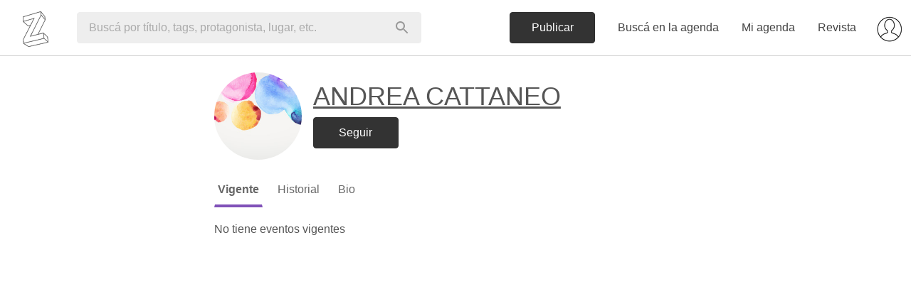

--- FILE ---
content_type: text/html; charset=utf-8
request_url: https://www.zibilia.com/AndreaCattaneo
body_size: 27664
content:
<!DOCTYPE html>
<html>
  <head>
    <meta http-equiv="content-type" content="text/html;charset=UTF-8" />
    <meta http-equiv="X-UA-Compatible" content="IE=edge">
<script type="text/javascript">window.NREUM||(NREUM={});NREUM.info={"beacon":"bam.nr-data.net","errorBeacon":"bam.nr-data.net","licenseKey":"c8d005d3cf","applicationID":"3904452","transactionName":"cVdcFRdcWFlRQ0kVFl1eWw0AQBtGXF4R","queueTime":0,"applicationTime":77,"agent":""}</script>
<script type="text/javascript">(window.NREUM||(NREUM={})).init={ajax:{deny_list:["bam.nr-data.net"]},feature_flags:["soft_nav"]};(window.NREUM||(NREUM={})).loader_config={licenseKey:"c8d005d3cf",applicationID:"3904452",browserID:"3904468"};;/*! For license information please see nr-loader-rum-1.308.0.min.js.LICENSE.txt */
(()=>{var e,t,r={163:(e,t,r)=>{"use strict";r.d(t,{j:()=>E});var n=r(384),i=r(1741);var a=r(2555);r(860).K7.genericEvents;const s="experimental.resources",o="register",c=e=>{if(!e||"string"!=typeof e)return!1;try{document.createDocumentFragment().querySelector(e)}catch{return!1}return!0};var d=r(2614),u=r(944),l=r(8122);const f="[data-nr-mask]",g=e=>(0,l.a)(e,(()=>{const e={feature_flags:[],experimental:{allow_registered_children:!1,resources:!1},mask_selector:"*",block_selector:"[data-nr-block]",mask_input_options:{color:!1,date:!1,"datetime-local":!1,email:!1,month:!1,number:!1,range:!1,search:!1,tel:!1,text:!1,time:!1,url:!1,week:!1,textarea:!1,select:!1,password:!0}};return{ajax:{deny_list:void 0,block_internal:!0,enabled:!0,autoStart:!0},api:{get allow_registered_children(){return e.feature_flags.includes(o)||e.experimental.allow_registered_children},set allow_registered_children(t){e.experimental.allow_registered_children=t},duplicate_registered_data:!1},browser_consent_mode:{enabled:!1},distributed_tracing:{enabled:void 0,exclude_newrelic_header:void 0,cors_use_newrelic_header:void 0,cors_use_tracecontext_headers:void 0,allowed_origins:void 0},get feature_flags(){return e.feature_flags},set feature_flags(t){e.feature_flags=t},generic_events:{enabled:!0,autoStart:!0},harvest:{interval:30},jserrors:{enabled:!0,autoStart:!0},logging:{enabled:!0,autoStart:!0},metrics:{enabled:!0,autoStart:!0},obfuscate:void 0,page_action:{enabled:!0},page_view_event:{enabled:!0,autoStart:!0},page_view_timing:{enabled:!0,autoStart:!0},performance:{capture_marks:!1,capture_measures:!1,capture_detail:!0,resources:{get enabled(){return e.feature_flags.includes(s)||e.experimental.resources},set enabled(t){e.experimental.resources=t},asset_types:[],first_party_domains:[],ignore_newrelic:!0}},privacy:{cookies_enabled:!0},proxy:{assets:void 0,beacon:void 0},session:{expiresMs:d.wk,inactiveMs:d.BB},session_replay:{autoStart:!0,enabled:!1,preload:!1,sampling_rate:10,error_sampling_rate:100,collect_fonts:!1,inline_images:!1,fix_stylesheets:!0,mask_all_inputs:!0,get mask_text_selector(){return e.mask_selector},set mask_text_selector(t){c(t)?e.mask_selector="".concat(t,",").concat(f):""===t||null===t?e.mask_selector=f:(0,u.R)(5,t)},get block_class(){return"nr-block"},get ignore_class(){return"nr-ignore"},get mask_text_class(){return"nr-mask"},get block_selector(){return e.block_selector},set block_selector(t){c(t)?e.block_selector+=",".concat(t):""!==t&&(0,u.R)(6,t)},get mask_input_options(){return e.mask_input_options},set mask_input_options(t){t&&"object"==typeof t?e.mask_input_options={...t,password:!0}:(0,u.R)(7,t)}},session_trace:{enabled:!0,autoStart:!0},soft_navigations:{enabled:!0,autoStart:!0},spa:{enabled:!0,autoStart:!0},ssl:void 0,user_actions:{enabled:!0,elementAttributes:["id","className","tagName","type"]}}})());var p=r(6154),m=r(9324);let h=0;const v={buildEnv:m.F3,distMethod:m.Xs,version:m.xv,originTime:p.WN},b={consented:!1},y={appMetadata:{},get consented(){return this.session?.state?.consent||b.consented},set consented(e){b.consented=e},customTransaction:void 0,denyList:void 0,disabled:!1,harvester:void 0,isolatedBacklog:!1,isRecording:!1,loaderType:void 0,maxBytes:3e4,obfuscator:void 0,onerror:void 0,ptid:void 0,releaseIds:{},session:void 0,timeKeeper:void 0,registeredEntities:[],jsAttributesMetadata:{bytes:0},get harvestCount(){return++h}},_=e=>{const t=(0,l.a)(e,y),r=Object.keys(v).reduce((e,t)=>(e[t]={value:v[t],writable:!1,configurable:!0,enumerable:!0},e),{});return Object.defineProperties(t,r)};var w=r(5701);const x=e=>{const t=e.startsWith("http");e+="/",r.p=t?e:"https://"+e};var R=r(7836),k=r(3241);const A={accountID:void 0,trustKey:void 0,agentID:void 0,licenseKey:void 0,applicationID:void 0,xpid:void 0},S=e=>(0,l.a)(e,A),T=new Set;function E(e,t={},r,s){let{init:o,info:c,loader_config:d,runtime:u={},exposed:l=!0}=t;if(!c){const e=(0,n.pV)();o=e.init,c=e.info,d=e.loader_config}e.init=g(o||{}),e.loader_config=S(d||{}),c.jsAttributes??={},p.bv&&(c.jsAttributes.isWorker=!0),e.info=(0,a.D)(c);const f=e.init,m=[c.beacon,c.errorBeacon];T.has(e.agentIdentifier)||(f.proxy.assets&&(x(f.proxy.assets),m.push(f.proxy.assets)),f.proxy.beacon&&m.push(f.proxy.beacon),e.beacons=[...m],function(e){const t=(0,n.pV)();Object.getOwnPropertyNames(i.W.prototype).forEach(r=>{const n=i.W.prototype[r];if("function"!=typeof n||"constructor"===n)return;let a=t[r];e[r]&&!1!==e.exposed&&"micro-agent"!==e.runtime?.loaderType&&(t[r]=(...t)=>{const n=e[r](...t);return a?a(...t):n})})}(e),(0,n.US)("activatedFeatures",w.B)),u.denyList=[...f.ajax.deny_list||[],...f.ajax.block_internal?m:[]],u.ptid=e.agentIdentifier,u.loaderType=r,e.runtime=_(u),T.has(e.agentIdentifier)||(e.ee=R.ee.get(e.agentIdentifier),e.exposed=l,(0,k.W)({agentIdentifier:e.agentIdentifier,drained:!!w.B?.[e.agentIdentifier],type:"lifecycle",name:"initialize",feature:void 0,data:e.config})),T.add(e.agentIdentifier)}},384:(e,t,r)=>{"use strict";r.d(t,{NT:()=>s,US:()=>u,Zm:()=>o,bQ:()=>d,dV:()=>c,pV:()=>l});var n=r(6154),i=r(1863),a=r(1910);const s={beacon:"bam.nr-data.net",errorBeacon:"bam.nr-data.net"};function o(){return n.gm.NREUM||(n.gm.NREUM={}),void 0===n.gm.newrelic&&(n.gm.newrelic=n.gm.NREUM),n.gm.NREUM}function c(){let e=o();return e.o||(e.o={ST:n.gm.setTimeout,SI:n.gm.setImmediate||n.gm.setInterval,CT:n.gm.clearTimeout,XHR:n.gm.XMLHttpRequest,REQ:n.gm.Request,EV:n.gm.Event,PR:n.gm.Promise,MO:n.gm.MutationObserver,FETCH:n.gm.fetch,WS:n.gm.WebSocket},(0,a.i)(...Object.values(e.o))),e}function d(e,t){let r=o();r.initializedAgents??={},t.initializedAt={ms:(0,i.t)(),date:new Date},r.initializedAgents[e]=t}function u(e,t){o()[e]=t}function l(){return function(){let e=o();const t=e.info||{};e.info={beacon:s.beacon,errorBeacon:s.errorBeacon,...t}}(),function(){let e=o();const t=e.init||{};e.init={...t}}(),c(),function(){let e=o();const t=e.loader_config||{};e.loader_config={...t}}(),o()}},782:(e,t,r)=>{"use strict";r.d(t,{T:()=>n});const n=r(860).K7.pageViewTiming},860:(e,t,r)=>{"use strict";r.d(t,{$J:()=>u,K7:()=>c,P3:()=>d,XX:()=>i,Yy:()=>o,df:()=>a,qY:()=>n,v4:()=>s});const n="events",i="jserrors",a="browser/blobs",s="rum",o="browser/logs",c={ajax:"ajax",genericEvents:"generic_events",jserrors:i,logging:"logging",metrics:"metrics",pageAction:"page_action",pageViewEvent:"page_view_event",pageViewTiming:"page_view_timing",sessionReplay:"session_replay",sessionTrace:"session_trace",softNav:"soft_navigations",spa:"spa"},d={[c.pageViewEvent]:1,[c.pageViewTiming]:2,[c.metrics]:3,[c.jserrors]:4,[c.spa]:5,[c.ajax]:6,[c.sessionTrace]:7,[c.softNav]:8,[c.sessionReplay]:9,[c.logging]:10,[c.genericEvents]:11},u={[c.pageViewEvent]:s,[c.pageViewTiming]:n,[c.ajax]:n,[c.spa]:n,[c.softNav]:n,[c.metrics]:i,[c.jserrors]:i,[c.sessionTrace]:a,[c.sessionReplay]:a,[c.logging]:o,[c.genericEvents]:"ins"}},944:(e,t,r)=>{"use strict";r.d(t,{R:()=>i});var n=r(3241);function i(e,t){"function"==typeof console.debug&&(console.debug("New Relic Warning: https://github.com/newrelic/newrelic-browser-agent/blob/main/docs/warning-codes.md#".concat(e),t),(0,n.W)({agentIdentifier:null,drained:null,type:"data",name:"warn",feature:"warn",data:{code:e,secondary:t}}))}},1687:(e,t,r)=>{"use strict";r.d(t,{Ak:()=>d,Ze:()=>f,x3:()=>u});var n=r(3241),i=r(7836),a=r(3606),s=r(860),o=r(2646);const c={};function d(e,t){const r={staged:!1,priority:s.P3[t]||0};l(e),c[e].get(t)||c[e].set(t,r)}function u(e,t){e&&c[e]&&(c[e].get(t)&&c[e].delete(t),p(e,t,!1),c[e].size&&g(e))}function l(e){if(!e)throw new Error("agentIdentifier required");c[e]||(c[e]=new Map)}function f(e="",t="feature",r=!1){if(l(e),!e||!c[e].get(t)||r)return p(e,t);c[e].get(t).staged=!0,g(e)}function g(e){const t=Array.from(c[e]);t.every(([e,t])=>t.staged)&&(t.sort((e,t)=>e[1].priority-t[1].priority),t.forEach(([t])=>{c[e].delete(t),p(e,t)}))}function p(e,t,r=!0){const s=e?i.ee.get(e):i.ee,c=a.i.handlers;if(!s.aborted&&s.backlog&&c){if((0,n.W)({agentIdentifier:e,type:"lifecycle",name:"drain",feature:t}),r){const e=s.backlog[t],r=c[t];if(r){for(let t=0;e&&t<e.length;++t)m(e[t],r);Object.entries(r).forEach(([e,t])=>{Object.values(t||{}).forEach(t=>{t[0]?.on&&t[0]?.context()instanceof o.y&&t[0].on(e,t[1])})})}}s.isolatedBacklog||delete c[t],s.backlog[t]=null,s.emit("drain-"+t,[])}}function m(e,t){var r=e[1];Object.values(t[r]||{}).forEach(t=>{var r=e[0];if(t[0]===r){var n=t[1],i=e[3],a=e[2];n.apply(i,a)}})}},1738:(e,t,r)=>{"use strict";r.d(t,{U:()=>g,Y:()=>f});var n=r(3241),i=r(9908),a=r(1863),s=r(944),o=r(5701),c=r(3969),d=r(8362),u=r(860),l=r(4261);function f(e,t,r,a){const f=a||r;!f||f[e]&&f[e]!==d.d.prototype[e]||(f[e]=function(){(0,i.p)(c.xV,["API/"+e+"/called"],void 0,u.K7.metrics,r.ee),(0,n.W)({agentIdentifier:r.agentIdentifier,drained:!!o.B?.[r.agentIdentifier],type:"data",name:"api",feature:l.Pl+e,data:{}});try{return t.apply(this,arguments)}catch(e){(0,s.R)(23,e)}})}function g(e,t,r,n,s){const o=e.info;null===r?delete o.jsAttributes[t]:o.jsAttributes[t]=r,(s||null===r)&&(0,i.p)(l.Pl+n,[(0,a.t)(),t,r],void 0,"session",e.ee)}},1741:(e,t,r)=>{"use strict";r.d(t,{W:()=>a});var n=r(944),i=r(4261);class a{#e(e,...t){if(this[e]!==a.prototype[e])return this[e](...t);(0,n.R)(35,e)}addPageAction(e,t){return this.#e(i.hG,e,t)}register(e){return this.#e(i.eY,e)}recordCustomEvent(e,t){return this.#e(i.fF,e,t)}setPageViewName(e,t){return this.#e(i.Fw,e,t)}setCustomAttribute(e,t,r){return this.#e(i.cD,e,t,r)}noticeError(e,t){return this.#e(i.o5,e,t)}setUserId(e,t=!1){return this.#e(i.Dl,e,t)}setApplicationVersion(e){return this.#e(i.nb,e)}setErrorHandler(e){return this.#e(i.bt,e)}addRelease(e,t){return this.#e(i.k6,e,t)}log(e,t){return this.#e(i.$9,e,t)}start(){return this.#e(i.d3)}finished(e){return this.#e(i.BL,e)}recordReplay(){return this.#e(i.CH)}pauseReplay(){return this.#e(i.Tb)}addToTrace(e){return this.#e(i.U2,e)}setCurrentRouteName(e){return this.#e(i.PA,e)}interaction(e){return this.#e(i.dT,e)}wrapLogger(e,t,r){return this.#e(i.Wb,e,t,r)}measure(e,t){return this.#e(i.V1,e,t)}consent(e){return this.#e(i.Pv,e)}}},1863:(e,t,r)=>{"use strict";function n(){return Math.floor(performance.now())}r.d(t,{t:()=>n})},1910:(e,t,r)=>{"use strict";r.d(t,{i:()=>a});var n=r(944);const i=new Map;function a(...e){return e.every(e=>{if(i.has(e))return i.get(e);const t="function"==typeof e?e.toString():"",r=t.includes("[native code]"),a=t.includes("nrWrapper");return r||a||(0,n.R)(64,e?.name||t),i.set(e,r),r})}},2555:(e,t,r)=>{"use strict";r.d(t,{D:()=>o,f:()=>s});var n=r(384),i=r(8122);const a={beacon:n.NT.beacon,errorBeacon:n.NT.errorBeacon,licenseKey:void 0,applicationID:void 0,sa:void 0,queueTime:void 0,applicationTime:void 0,ttGuid:void 0,user:void 0,account:void 0,product:void 0,extra:void 0,jsAttributes:{},userAttributes:void 0,atts:void 0,transactionName:void 0,tNamePlain:void 0};function s(e){try{return!!e.licenseKey&&!!e.errorBeacon&&!!e.applicationID}catch(e){return!1}}const o=e=>(0,i.a)(e,a)},2614:(e,t,r)=>{"use strict";r.d(t,{BB:()=>s,H3:()=>n,g:()=>d,iL:()=>c,tS:()=>o,uh:()=>i,wk:()=>a});const n="NRBA",i="SESSION",a=144e5,s=18e5,o={STARTED:"session-started",PAUSE:"session-pause",RESET:"session-reset",RESUME:"session-resume",UPDATE:"session-update"},c={SAME_TAB:"same-tab",CROSS_TAB:"cross-tab"},d={OFF:0,FULL:1,ERROR:2}},2646:(e,t,r)=>{"use strict";r.d(t,{y:()=>n});class n{constructor(e){this.contextId=e}}},2843:(e,t,r)=>{"use strict";r.d(t,{G:()=>a,u:()=>i});var n=r(3878);function i(e,t=!1,r,i){(0,n.DD)("visibilitychange",function(){if(t)return void("hidden"===document.visibilityState&&e());e(document.visibilityState)},r,i)}function a(e,t,r){(0,n.sp)("pagehide",e,t,r)}},3241:(e,t,r)=>{"use strict";r.d(t,{W:()=>a});var n=r(6154);const i="newrelic";function a(e={}){try{n.gm.dispatchEvent(new CustomEvent(i,{detail:e}))}catch(e){}}},3606:(e,t,r)=>{"use strict";r.d(t,{i:()=>a});var n=r(9908);a.on=s;var i=a.handlers={};function a(e,t,r,a){s(a||n.d,i,e,t,r)}function s(e,t,r,i,a){a||(a="feature"),e||(e=n.d);var s=t[a]=t[a]||{};(s[r]=s[r]||[]).push([e,i])}},3878:(e,t,r)=>{"use strict";function n(e,t){return{capture:e,passive:!1,signal:t}}function i(e,t,r=!1,i){window.addEventListener(e,t,n(r,i))}function a(e,t,r=!1,i){document.addEventListener(e,t,n(r,i))}r.d(t,{DD:()=>a,jT:()=>n,sp:()=>i})},3969:(e,t,r)=>{"use strict";r.d(t,{TZ:()=>n,XG:()=>o,rs:()=>i,xV:()=>s,z_:()=>a});const n=r(860).K7.metrics,i="sm",a="cm",s="storeSupportabilityMetrics",o="storeEventMetrics"},4234:(e,t,r)=>{"use strict";r.d(t,{W:()=>a});var n=r(7836),i=r(1687);class a{constructor(e,t){this.agentIdentifier=e,this.ee=n.ee.get(e),this.featureName=t,this.blocked=!1}deregisterDrain(){(0,i.x3)(this.agentIdentifier,this.featureName)}}},4261:(e,t,r)=>{"use strict";r.d(t,{$9:()=>d,BL:()=>o,CH:()=>g,Dl:()=>_,Fw:()=>y,PA:()=>h,Pl:()=>n,Pv:()=>k,Tb:()=>l,U2:()=>a,V1:()=>R,Wb:()=>x,bt:()=>b,cD:()=>v,d3:()=>w,dT:()=>c,eY:()=>p,fF:()=>f,hG:()=>i,k6:()=>s,nb:()=>m,o5:()=>u});const n="api-",i="addPageAction",a="addToTrace",s="addRelease",o="finished",c="interaction",d="log",u="noticeError",l="pauseReplay",f="recordCustomEvent",g="recordReplay",p="register",m="setApplicationVersion",h="setCurrentRouteName",v="setCustomAttribute",b="setErrorHandler",y="setPageViewName",_="setUserId",w="start",x="wrapLogger",R="measure",k="consent"},5289:(e,t,r)=>{"use strict";r.d(t,{GG:()=>s,Qr:()=>c,sB:()=>o});var n=r(3878),i=r(6389);function a(){return"undefined"==typeof document||"complete"===document.readyState}function s(e,t){if(a())return e();const r=(0,i.J)(e),s=setInterval(()=>{a()&&(clearInterval(s),r())},500);(0,n.sp)("load",r,t)}function o(e){if(a())return e();(0,n.DD)("DOMContentLoaded",e)}function c(e){if(a())return e();(0,n.sp)("popstate",e)}},5607:(e,t,r)=>{"use strict";r.d(t,{W:()=>n});const n=(0,r(9566).bz)()},5701:(e,t,r)=>{"use strict";r.d(t,{B:()=>a,t:()=>s});var n=r(3241);const i=new Set,a={};function s(e,t){const r=t.agentIdentifier;a[r]??={},e&&"object"==typeof e&&(i.has(r)||(t.ee.emit("rumresp",[e]),a[r]=e,i.add(r),(0,n.W)({agentIdentifier:r,loaded:!0,drained:!0,type:"lifecycle",name:"load",feature:void 0,data:e})))}},6154:(e,t,r)=>{"use strict";r.d(t,{OF:()=>c,RI:()=>i,WN:()=>u,bv:()=>a,eN:()=>l,gm:()=>s,mw:()=>o,sb:()=>d});var n=r(1863);const i="undefined"!=typeof window&&!!window.document,a="undefined"!=typeof WorkerGlobalScope&&("undefined"!=typeof self&&self instanceof WorkerGlobalScope&&self.navigator instanceof WorkerNavigator||"undefined"!=typeof globalThis&&globalThis instanceof WorkerGlobalScope&&globalThis.navigator instanceof WorkerNavigator),s=i?window:"undefined"!=typeof WorkerGlobalScope&&("undefined"!=typeof self&&self instanceof WorkerGlobalScope&&self||"undefined"!=typeof globalThis&&globalThis instanceof WorkerGlobalScope&&globalThis),o=Boolean("hidden"===s?.document?.visibilityState),c=/iPad|iPhone|iPod/.test(s.navigator?.userAgent),d=c&&"undefined"==typeof SharedWorker,u=((()=>{const e=s.navigator?.userAgent?.match(/Firefox[/\s](\d+\.\d+)/);Array.isArray(e)&&e.length>=2&&e[1]})(),Date.now()-(0,n.t)()),l=()=>"undefined"!=typeof PerformanceNavigationTiming&&s?.performance?.getEntriesByType("navigation")?.[0]?.responseStart},6389:(e,t,r)=>{"use strict";function n(e,t=500,r={}){const n=r?.leading||!1;let i;return(...r)=>{n&&void 0===i&&(e.apply(this,r),i=setTimeout(()=>{i=clearTimeout(i)},t)),n||(clearTimeout(i),i=setTimeout(()=>{e.apply(this,r)},t))}}function i(e){let t=!1;return(...r)=>{t||(t=!0,e.apply(this,r))}}r.d(t,{J:()=>i,s:()=>n})},6630:(e,t,r)=>{"use strict";r.d(t,{T:()=>n});const n=r(860).K7.pageViewEvent},7699:(e,t,r)=>{"use strict";r.d(t,{It:()=>a,KC:()=>o,No:()=>i,qh:()=>s});var n=r(860);const i=16e3,a=1e6,s="SESSION_ERROR",o={[n.K7.logging]:!0,[n.K7.genericEvents]:!1,[n.K7.jserrors]:!1,[n.K7.ajax]:!1}},7836:(e,t,r)=>{"use strict";r.d(t,{P:()=>o,ee:()=>c});var n=r(384),i=r(8990),a=r(2646),s=r(5607);const o="nr@context:".concat(s.W),c=function e(t,r){var n={},s={},u={},l=!1;try{l=16===r.length&&d.initializedAgents?.[r]?.runtime.isolatedBacklog}catch(e){}var f={on:p,addEventListener:p,removeEventListener:function(e,t){var r=n[e];if(!r)return;for(var i=0;i<r.length;i++)r[i]===t&&r.splice(i,1)},emit:function(e,r,n,i,a){!1!==a&&(a=!0);if(c.aborted&&!i)return;t&&a&&t.emit(e,r,n);var o=g(n);m(e).forEach(e=>{e.apply(o,r)});var d=v()[s[e]];d&&d.push([f,e,r,o]);return o},get:h,listeners:m,context:g,buffer:function(e,t){const r=v();if(t=t||"feature",f.aborted)return;Object.entries(e||{}).forEach(([e,n])=>{s[n]=t,t in r||(r[t]=[])})},abort:function(){f._aborted=!0,Object.keys(f.backlog).forEach(e=>{delete f.backlog[e]})},isBuffering:function(e){return!!v()[s[e]]},debugId:r,backlog:l?{}:t&&"object"==typeof t.backlog?t.backlog:{},isolatedBacklog:l};return Object.defineProperty(f,"aborted",{get:()=>{let e=f._aborted||!1;return e||(t&&(e=t.aborted),e)}}),f;function g(e){return e&&e instanceof a.y?e:e?(0,i.I)(e,o,()=>new a.y(o)):new a.y(o)}function p(e,t){n[e]=m(e).concat(t)}function m(e){return n[e]||[]}function h(t){return u[t]=u[t]||e(f,t)}function v(){return f.backlog}}(void 0,"globalEE"),d=(0,n.Zm)();d.ee||(d.ee=c)},8122:(e,t,r)=>{"use strict";r.d(t,{a:()=>i});var n=r(944);function i(e,t){try{if(!e||"object"!=typeof e)return(0,n.R)(3);if(!t||"object"!=typeof t)return(0,n.R)(4);const r=Object.create(Object.getPrototypeOf(t),Object.getOwnPropertyDescriptors(t)),a=0===Object.keys(r).length?e:r;for(let s in a)if(void 0!==e[s])try{if(null===e[s]){r[s]=null;continue}Array.isArray(e[s])&&Array.isArray(t[s])?r[s]=Array.from(new Set([...e[s],...t[s]])):"object"==typeof e[s]&&"object"==typeof t[s]?r[s]=i(e[s],t[s]):r[s]=e[s]}catch(e){r[s]||(0,n.R)(1,e)}return r}catch(e){(0,n.R)(2,e)}}},8362:(e,t,r)=>{"use strict";r.d(t,{d:()=>a});var n=r(9566),i=r(1741);class a extends i.W{agentIdentifier=(0,n.LA)(16)}},8374:(e,t,r)=>{r.nc=(()=>{try{return document?.currentScript?.nonce}catch(e){}return""})()},8990:(e,t,r)=>{"use strict";r.d(t,{I:()=>i});var n=Object.prototype.hasOwnProperty;function i(e,t,r){if(n.call(e,t))return e[t];var i=r();if(Object.defineProperty&&Object.keys)try{return Object.defineProperty(e,t,{value:i,writable:!0,enumerable:!1}),i}catch(e){}return e[t]=i,i}},9324:(e,t,r)=>{"use strict";r.d(t,{F3:()=>i,Xs:()=>a,xv:()=>n});const n="1.308.0",i="PROD",a="CDN"},9566:(e,t,r)=>{"use strict";r.d(t,{LA:()=>o,bz:()=>s});var n=r(6154);const i="xxxxxxxx-xxxx-4xxx-yxxx-xxxxxxxxxxxx";function a(e,t){return e?15&e[t]:16*Math.random()|0}function s(){const e=n.gm?.crypto||n.gm?.msCrypto;let t,r=0;return e&&e.getRandomValues&&(t=e.getRandomValues(new Uint8Array(30))),i.split("").map(e=>"x"===e?a(t,r++).toString(16):"y"===e?(3&a()|8).toString(16):e).join("")}function o(e){const t=n.gm?.crypto||n.gm?.msCrypto;let r,i=0;t&&t.getRandomValues&&(r=t.getRandomValues(new Uint8Array(e)));const s=[];for(var o=0;o<e;o++)s.push(a(r,i++).toString(16));return s.join("")}},9908:(e,t,r)=>{"use strict";r.d(t,{d:()=>n,p:()=>i});var n=r(7836).ee.get("handle");function i(e,t,r,i,a){a?(a.buffer([e],i),a.emit(e,t,r)):(n.buffer([e],i),n.emit(e,t,r))}}},n={};function i(e){var t=n[e];if(void 0!==t)return t.exports;var a=n[e]={exports:{}};return r[e](a,a.exports,i),a.exports}i.m=r,i.d=(e,t)=>{for(var r in t)i.o(t,r)&&!i.o(e,r)&&Object.defineProperty(e,r,{enumerable:!0,get:t[r]})},i.f={},i.e=e=>Promise.all(Object.keys(i.f).reduce((t,r)=>(i.f[r](e,t),t),[])),i.u=e=>"nr-rum-1.308.0.min.js",i.o=(e,t)=>Object.prototype.hasOwnProperty.call(e,t),e={},t="NRBA-1.308.0.PROD:",i.l=(r,n,a,s)=>{if(e[r])e[r].push(n);else{var o,c;if(void 0!==a)for(var d=document.getElementsByTagName("script"),u=0;u<d.length;u++){var l=d[u];if(l.getAttribute("src")==r||l.getAttribute("data-webpack")==t+a){o=l;break}}if(!o){c=!0;var f={296:"sha512-+MIMDsOcckGXa1EdWHqFNv7P+JUkd5kQwCBr3KE6uCvnsBNUrdSt4a/3/L4j4TxtnaMNjHpza2/erNQbpacJQA=="};(o=document.createElement("script")).charset="utf-8",i.nc&&o.setAttribute("nonce",i.nc),o.setAttribute("data-webpack",t+a),o.src=r,0!==o.src.indexOf(window.location.origin+"/")&&(o.crossOrigin="anonymous"),f[s]&&(o.integrity=f[s])}e[r]=[n];var g=(t,n)=>{o.onerror=o.onload=null,clearTimeout(p);var i=e[r];if(delete e[r],o.parentNode&&o.parentNode.removeChild(o),i&&i.forEach(e=>e(n)),t)return t(n)},p=setTimeout(g.bind(null,void 0,{type:"timeout",target:o}),12e4);o.onerror=g.bind(null,o.onerror),o.onload=g.bind(null,o.onload),c&&document.head.appendChild(o)}},i.r=e=>{"undefined"!=typeof Symbol&&Symbol.toStringTag&&Object.defineProperty(e,Symbol.toStringTag,{value:"Module"}),Object.defineProperty(e,"__esModule",{value:!0})},i.p="https://js-agent.newrelic.com/",(()=>{var e={374:0,840:0};i.f.j=(t,r)=>{var n=i.o(e,t)?e[t]:void 0;if(0!==n)if(n)r.push(n[2]);else{var a=new Promise((r,i)=>n=e[t]=[r,i]);r.push(n[2]=a);var s=i.p+i.u(t),o=new Error;i.l(s,r=>{if(i.o(e,t)&&(0!==(n=e[t])&&(e[t]=void 0),n)){var a=r&&("load"===r.type?"missing":r.type),s=r&&r.target&&r.target.src;o.message="Loading chunk "+t+" failed: ("+a+": "+s+")",o.name="ChunkLoadError",o.type=a,o.request=s,n[1](o)}},"chunk-"+t,t)}};var t=(t,r)=>{var n,a,[s,o,c]=r,d=0;if(s.some(t=>0!==e[t])){for(n in o)i.o(o,n)&&(i.m[n]=o[n]);if(c)c(i)}for(t&&t(r);d<s.length;d++)a=s[d],i.o(e,a)&&e[a]&&e[a][0](),e[a]=0},r=self["webpackChunk:NRBA-1.308.0.PROD"]=self["webpackChunk:NRBA-1.308.0.PROD"]||[];r.forEach(t.bind(null,0)),r.push=t.bind(null,r.push.bind(r))})(),(()=>{"use strict";i(8374);var e=i(8362),t=i(860);const r=Object.values(t.K7);var n=i(163);var a=i(9908),s=i(1863),o=i(4261),c=i(1738);var d=i(1687),u=i(4234),l=i(5289),f=i(6154),g=i(944),p=i(384);const m=e=>f.RI&&!0===e?.privacy.cookies_enabled;function h(e){return!!(0,p.dV)().o.MO&&m(e)&&!0===e?.session_trace.enabled}var v=i(6389),b=i(7699);class y extends u.W{constructor(e,t){super(e.agentIdentifier,t),this.agentRef=e,this.abortHandler=void 0,this.featAggregate=void 0,this.loadedSuccessfully=void 0,this.onAggregateImported=new Promise(e=>{this.loadedSuccessfully=e}),this.deferred=Promise.resolve(),!1===e.init[this.featureName].autoStart?this.deferred=new Promise((t,r)=>{this.ee.on("manual-start-all",(0,v.J)(()=>{(0,d.Ak)(e.agentIdentifier,this.featureName),t()}))}):(0,d.Ak)(e.agentIdentifier,t)}importAggregator(e,t,r={}){if(this.featAggregate)return;const n=async()=>{let n;await this.deferred;try{if(m(e.init)){const{setupAgentSession:t}=await i.e(296).then(i.bind(i,3305));n=t(e)}}catch(e){(0,g.R)(20,e),this.ee.emit("internal-error",[e]),(0,a.p)(b.qh,[e],void 0,this.featureName,this.ee)}try{if(!this.#t(this.featureName,n,e.init))return(0,d.Ze)(this.agentIdentifier,this.featureName),void this.loadedSuccessfully(!1);const{Aggregate:i}=await t();this.featAggregate=new i(e,r),e.runtime.harvester.initializedAggregates.push(this.featAggregate),this.loadedSuccessfully(!0)}catch(e){(0,g.R)(34,e),this.abortHandler?.(),(0,d.Ze)(this.agentIdentifier,this.featureName,!0),this.loadedSuccessfully(!1),this.ee&&this.ee.abort()}};f.RI?(0,l.GG)(()=>n(),!0):n()}#t(e,r,n){if(this.blocked)return!1;switch(e){case t.K7.sessionReplay:return h(n)&&!!r;case t.K7.sessionTrace:return!!r;default:return!0}}}var _=i(6630),w=i(2614),x=i(3241);class R extends y{static featureName=_.T;constructor(e){var t;super(e,_.T),this.setupInspectionEvents(e.agentIdentifier),t=e,(0,c.Y)(o.Fw,function(e,r){"string"==typeof e&&("/"!==e.charAt(0)&&(e="/"+e),t.runtime.customTransaction=(r||"http://custom.transaction")+e,(0,a.p)(o.Pl+o.Fw,[(0,s.t)()],void 0,void 0,t.ee))},t),this.importAggregator(e,()=>i.e(296).then(i.bind(i,3943)))}setupInspectionEvents(e){const t=(t,r)=>{t&&(0,x.W)({agentIdentifier:e,timeStamp:t.timeStamp,loaded:"complete"===t.target.readyState,type:"window",name:r,data:t.target.location+""})};(0,l.sB)(e=>{t(e,"DOMContentLoaded")}),(0,l.GG)(e=>{t(e,"load")}),(0,l.Qr)(e=>{t(e,"navigate")}),this.ee.on(w.tS.UPDATE,(t,r)=>{(0,x.W)({agentIdentifier:e,type:"lifecycle",name:"session",data:r})})}}class k extends e.d{constructor(e){var t;(super(),f.gm)?(this.features={},(0,p.bQ)(this.agentIdentifier,this),this.desiredFeatures=new Set(e.features||[]),this.desiredFeatures.add(R),(0,n.j)(this,e,e.loaderType||"agent"),t=this,(0,c.Y)(o.cD,function(e,r,n=!1){if("string"==typeof e){if(["string","number","boolean"].includes(typeof r)||null===r)return(0,c.U)(t,e,r,o.cD,n);(0,g.R)(40,typeof r)}else(0,g.R)(39,typeof e)},t),function(e){(0,c.Y)(o.Dl,function(t,r=!1){if("string"!=typeof t&&null!==t)return void(0,g.R)(41,typeof t);const n=e.info.jsAttributes["enduser.id"];r&&null!=n&&n!==t?(0,a.p)(o.Pl+"setUserIdAndResetSession",[t],void 0,"session",e.ee):(0,c.U)(e,"enduser.id",t,o.Dl,!0)},e)}(this),function(e){(0,c.Y)(o.nb,function(t){if("string"==typeof t||null===t)return(0,c.U)(e,"application.version",t,o.nb,!1);(0,g.R)(42,typeof t)},e)}(this),function(e){(0,c.Y)(o.d3,function(){e.ee.emit("manual-start-all")},e)}(this),function(e){(0,c.Y)(o.Pv,function(t=!0){if("boolean"==typeof t){if((0,a.p)(o.Pl+o.Pv,[t],void 0,"session",e.ee),e.runtime.consented=t,t){const t=e.features.page_view_event;t.onAggregateImported.then(e=>{const r=t.featAggregate;e&&!r.sentRum&&r.sendRum()})}}else(0,g.R)(65,typeof t)},e)}(this),this.run()):(0,g.R)(21)}get config(){return{info:this.info,init:this.init,loader_config:this.loader_config,runtime:this.runtime}}get api(){return this}run(){try{const e=function(e){const t={};return r.forEach(r=>{t[r]=!!e[r]?.enabled}),t}(this.init),n=[...this.desiredFeatures];n.sort((e,r)=>t.P3[e.featureName]-t.P3[r.featureName]),n.forEach(r=>{if(!e[r.featureName]&&r.featureName!==t.K7.pageViewEvent)return;if(r.featureName===t.K7.spa)return void(0,g.R)(67);const n=function(e){switch(e){case t.K7.ajax:return[t.K7.jserrors];case t.K7.sessionTrace:return[t.K7.ajax,t.K7.pageViewEvent];case t.K7.sessionReplay:return[t.K7.sessionTrace];case t.K7.pageViewTiming:return[t.K7.pageViewEvent];default:return[]}}(r.featureName).filter(e=>!(e in this.features));n.length>0&&(0,g.R)(36,{targetFeature:r.featureName,missingDependencies:n}),this.features[r.featureName]=new r(this)})}catch(e){(0,g.R)(22,e);for(const e in this.features)this.features[e].abortHandler?.();const t=(0,p.Zm)();delete t.initializedAgents[this.agentIdentifier]?.features,delete this.sharedAggregator;return t.ee.get(this.agentIdentifier).abort(),!1}}}var A=i(2843),S=i(782);class T extends y{static featureName=S.T;constructor(e){super(e,S.T),f.RI&&((0,A.u)(()=>(0,a.p)("docHidden",[(0,s.t)()],void 0,S.T,this.ee),!0),(0,A.G)(()=>(0,a.p)("winPagehide",[(0,s.t)()],void 0,S.T,this.ee)),this.importAggregator(e,()=>i.e(296).then(i.bind(i,2117))))}}var E=i(3969);class I extends y{static featureName=E.TZ;constructor(e){super(e,E.TZ),f.RI&&document.addEventListener("securitypolicyviolation",e=>{(0,a.p)(E.xV,["Generic/CSPViolation/Detected"],void 0,this.featureName,this.ee)}),this.importAggregator(e,()=>i.e(296).then(i.bind(i,9623)))}}new k({features:[R,T,I],loaderType:"lite"})})()})();</script>
    <meta name="viewport" content="width=device-width, initial-scale=1">
    <title>Andrea Cattaneo (@AndreaCattaneo)</title>
    <meta name="description" content='No tiene bio... por ahora. Explorá más protagonistas en Zibilia.'/>

    <link rel="stylesheet" media="screen" href="/assets/application-f918530f316f46d0424d73a4e4825435e516beaf2cf086dd5f5371e069137b71.css" />
    <script src="/assets/moment_index-5666167e2d49ef5ca6785836232d1ddb5cee988e125b00a46d31dbe17d868bac.js"></script>
<script src="/assets/application-ef8ba147a79a937d9b1c5bce2843b70034e7a9cc2c22cc616584b90825fe039b.js"></script>
<script src="/assets/react_index-e9a92bae91267c88d6918b9bf88b0d07b5f380797bd8d714490f783df603c668.js"></script>
<script src="/assets/today-nav_index-76f113b96dfb67239e5d04f9ed601035900e7f12bc1289c92722d31dd090a4b3.js"></script>
    <meta name="csrf-param" content="authenticity_token" />
<meta name="csrf-token" content="AsuHhdE1r5SiEooG2uzBPDiBcXffgFmQQTPdrpiYM/uM4PmK1vzYt0C95HMvNW6ZaUTXZ1bo5l3ClWSefMAq6Q==" />
    <script type='application/ld+json'>
[{"@context":"https://schema.org","@type":"Person","@id":"http://www.zibilia.com/AndreaCattaneo","name":"Andrea Cattaneo","description":"","image":"http://www.zibilia.com/assets/default_imgs/cover-0a98a9a09f136a839eb1103b01d4baeca3d25629eca9ebf43f791036c671c6b6.jpg","url":"http://www.zibilia.com/AndreaCattaneo"}]
</script>

    
    
    <style>
  @import url('https://fonts.googleapis.com/css?family=Lekton:400,600,700|Overpass:300,400,800|Source+Code+Pro:400,500|Lato');
</style>

    <script type="text/javascript"> $(function() { $('body').removeClass("no-js").addClass("js"); });</script>
    <!--[if lt IE 9]>
      <script src="/assets/html5shiv-0c11e5f76fec2fec19d5850f19adf9db41a040ab157545eaa68191b5b250e730.js"></script>
    <![endif]-->

    <link rel="apple-touch-icon" sizes="180x180" href="/apple-touch-icon.png">
    <link rel="icon" type="image/png" href="/favicon-32x32.png?v=2" sizes="32x32">
    <link rel="icon" type="image/png" href="/favicon-16x16.png?v=2" sizes="16x16">
    <link rel="manifest" href="/site.webmanifest">
    <link rel="mask-icon" href="/safari-pinned-tab.svg" color="#5bbad5">
    <meta name="theme-color" content="#ffffff">

    <!-- Google AdSense -->
    <script async src="//pagead2.googlesyndication.com/pagead/js/adsbygoogle.js"></script>
    <script>
      (adsbygoogle = window.adsbygoogle || []).push({ google_ad_client: "ca-pub-4650161374122594", enable_page_level_ads: true });
    </script>

    <!-- Google AdManager -->
    <script async src="https://securepubads.g.doubleclick.net/tag/js/gpt.js"></script>
    <script>var googletag = googletag || {}; googletag.cmd = googletag.cmd || [];</script>

    <!-- DataLayer x3 (current_user + variable + content_for) -->


    <script>
  window.dataLayer = window.dataLayer || [];
  window.dataLayer.push({ 'page_title': 'PersonDetail', content_id: "AndreaCattaneo", content_type: 'person' })
</script>


    <!-- Google Tag Manager -->
    <script>(function(w,d,s,l,i){w[l]=w[l]||[];w[l].push({'gtm.start':
    new Date().getTime(),event:'gtm.js'});var f=d.getElementsByTagName(s)[0],
    j=d.createElement(s),dl=l!='dataLayer'?'&l='+l:'';j.async=true;j.src=
      'https://www.googletagmanager.com/gtm.js?id='+i+dl;f.parentNode.insertBefore(j,f);
    })(window,document,'script','dataLayer','GTM-W4Q2QJZ');</script>
    <!-- End Google Tag Manager -->

    <link href='https://www.zibilia.com/AndreaCattaneo' rel='canonical'>

  </head>
  <!--[if lt IE 9 ]> <body class="no-js ie"> <![endif]-->
  <!--[if (gte IE 9)|!(IE)]><!-->
    <body class="antialiased no-js guest"
          data-logged-in="false"
          data-city="bue"
          data-locale="es-AR"> <!--<![endif]-->

      <!-- Google Tag Manager (noscript) -->
      <noscript><iframe src="https://www.googletagmanager.com/ns.html?id=GTM-W4Q2QJZ"
          height="0" width="0" style="display:none;visibility:hidden"></iframe></noscript>
      <!-- End Google Tag Manager (noscript) -->

    <nav class='NavBar navbar navbar-default navbar-fixed-top hidden-xs' role='navigation'>
<div class='container-fluid'>
<div class='navbar-header'>
<button class='navbar-toggle' data-target='#js-navbar-menu' data-toggle='collapse' type='button'>
<span class='sr-only'>Toggle navigation</span>
<span class='icon-bar'></span>
<span class='icon-bar'></span>
<span class='icon-bar'></span>
</button>
<a class='Logo navbar-brand' href='/'>
<svg xmlns="http://www.w3.org/2000/svg" height="50" viewBox="0 0 93.56 126.92"><path d="M91.15,91.09,75.65,76.64l-19,4.64,25.76-50.7.22-.44L81.17,18.21,66.16,0,0,19.16,1.18,37.08,19.35,52.75l7.73-2.07-26,49.84L2,115,21.1,126.92l72.45-16.19Zm-1.41.72,2,16.34L78.19,95.87l-2-16.75ZM54.8,81.74,29.21,88,67.27,14.12,80.91,30.35ZM79.74,18.82l1.07,9.1L67.61,12.21,66.52,3Zm-60,32.3L3,36.56,39.81,26.27,28,48.9Zm23-27.2L2.55,35.15l-1-14.9L64.89,1.91l1.31,11L26.4,90.21,74.62,78.43,76.72,96,3.37,113.13,2.6,100.84ZM21.38,125.33,4.11,114.48l73.5-17.13,13.68,12.37Z" stroke="#454545" stroke-width="0.5px" fill="#454545"/></svg>

</a>
<div class='navbar-left visible-sm visible-xs'>
<form action='/search' class='navbar-form' role='search'>
<input class='form-control search-control' name='q' placeholder='Buscar en Zibilia' type='search'>
<input class='hidden' name='search_context' value='search_bar'>
<input class='hidden' type='submit'>
</form>
</div>
</div>
<div class='navbar-collapse collapse' id='js-navbar-menu'>
<div class='navbar-left'>
<form action='/search' class='navbar-form' role='search'>
<input autocomplete='off' class='form-control search-control' id='q' name='q' placeholder='Buscá por título, tags, protagonista, lugar, etc.' type='search'>
<input class='hidden' name='search_context' value='search_bar'>
<input class='hidden' type='submit'>
</form>
</div>
<ul class='nav navbar-nav navbar-right'>
<li>
<p class='navbar-btn mrm'>
<a class='btn btn-info' href='/publicar'>Publicar</a>
</p>
</li>
<li class='hidden-md'>
<a href='/bue'>Buscá en la agenda</a>
</li>
<li class='hidden-md'>
<a href='/agenda' rel='nofollow'>Mi agenda</a>
</li>
<li class='hidden-md'>
<a href='/revista'>Revista</a>
</li>
<li class='visible-md dropdown'>
<a class='three-dots dropdown-toggle' data-toggle='dropdown' href='#'>
<?xml version="1.0" ?>
<svg enable-background="new 0 0 32 32" id="Glyph" version="1.1" viewBox="0 0 32 32" xml:space="preserve" xmlns="http://www.w3.org/2000/svg" xmlns:xlink="http://www.w3.org/1999/xlink">
<path d="M16,13c-1.654,0-3,1.346-3,3s1.346,3,3,3s3-1.346,3-3S17.654,13,16,13z" id="XMLID_287_"/>
<path d="M6,13c-1.654,0-3,1.346-3,3s1.346,3,3,3s3-1.346,3-3S7.654,13,6,13z" id="XMLID_289_"/>
<path d="M26,13c-1.654,0-3,1.346-3,3s1.346,3,3,3s3-1.346,3-3S27.654,13,26,13z" id="XMLID_291_"/>
</svg>

</a>
<ul class='dropdown-menu'>
<li>
<a href="/bue">Buscá en la agenda</a>
</li>
<li>
<a rel="nofollow" href="/agenda">Mi agenda</a>
</li>
<li>
<a href="/revista">Revista</a>
</li>
</ul>
</li>
<li class='guest-user'>
<a class='js-login' href='/login'>
<img src="/assets/user_icon-1f6491ac4c933c0cbfb2064c7ab88d3a3da52697e5e9ff0adda16e13c535d1a9.png" alt="User icon" />
</a>
</li>
</ul>
</div>
</div>
</nav>


    <div class="visible-xs">
        <nav class="NavBar container">
          <div class="navbar-top-mobile">Andrea Cattaneo</div>
        </nav>
    </div>

    

    <div id="page-overlay" class="hidden"></div>

    <div class="Main container ProfileShow" >
      <div id="nav-cover"></div>
      <div class='visible-xs header_mobile'>
<div class='tac pbm'>
<img class='img-responsive img-circle u-inlineBlock' src='/assets/default_imgs/icon-8a93b3bca18e638a2e8ee20bbe906568b34da8b21b2f440bb6b0c206634ab805.jpg'>
</div>
<div class='row'>
<div class='col-xs-4 col-xs-offset-4'>
<form action="/subscriptions?url_tag=AndreaCattaneo" accept-charset="UTF-8" method="post"><input name="utf8" type="hidden" value="&#x2713;" /><input type="hidden" name="authenticity_token" value="vVvUGyymhgYV/dUcUhBTBjZ6ZlXY1rsir1985TwyY7YzcKoUK2/xJfdSu2mnyfyjZ7/ARVG+BO8s+cXV2Gp6pA==" />
<button class='btn btn-sm btn-info btn-block btn-follow' type='submit'>
<span>Seguir</span>
</button>
</form>

</div>
</div>
</div>
<div class='row'>
<div class='col-lg-5ths hidden-xs hidden-sm hidden-md'></div>
<div class='col-md-10 col-md-offset-1 col-lg-5ths col-lg-3-5ths col-lg-offset-0'>
<div class='row hidden-xs'>
<div class='col-xs-5ths'>
<div class='image-container'>
<img class="img-responsive img-circle" src="/assets/default_imgs/cover-0a98a9a09f136a839eb1103b01d4baeca3d25629eca9ebf43f791036c671c6b6.jpg" alt="Cover" />
</div>
</div>
<div class='col-xs-5ths col-xs-3-5ths'>
<h1 class='title upper tdu'>
Andrea Cattaneo
</h1>
<div>
<form class="u-inlineBlock" action="/subscriptions?url_tag=AndreaCattaneo" accept-charset="UTF-8" method="post"><input name="utf8" type="hidden" value="&#x2713;" /><input type="hidden" name="authenticity_token" value="4xbuxWvGBqG2BG0YSH81Q0xZS5Wa59qf3UvnAG4c6OZtPZDKbA9xglSrA229pprmHZzthROPZVJe7V4wikTx9A==" />
<button class='btn btn-info btn-follow mrs' type='submit'>
<span>Seguir</span>
</button>
</form>

</div>
</div>
</div>
<ul class='nav nav-tabs'>
<li class='active'>
<a data-toggle='tab' href='#present'>Vigente</a>
</li>
<li>
<a data-toggle='tab' href='#past'>Historial</a>
</li>
<li>
<a data-toggle='tab' href='#bio'>Bio</a>
</li>
</ul>
<div class='tab-content'>
<div class='tab-pane navbar-pb active Agenda__Content Agenda__Content-masonry' id='present'>
<div class='EventList'>
<div class='panel-empty'>
<h5>No tiene eventos vigentes</h5>
</div>
</div>
</div>
<div class='tab-pane fade navbar-pb Agenda__Content Agenda__Content-masonry' id='past'>
<div class='EventList'>
<div class='panel-empty'>
<h5>No tiene historial de eventos</h5>
</div>
</div>
</div>
<div class='tab-pane fade navbar-pb' id='bio'>
<div class='row'>
<div class='col-md-2 hidden-sm hidden-xs'>
<div class='mbl'>
<h1 class='flush fwb'>0</h1>
<small>Eventos Vinculados</small>
</div>
<div class='social-hanlders'>
</div>
</div>
<div class='col-md-10 col-sm-12'>
<div class='visible-sm visible-xs mbl'>
<h1 class='flush fwb'>0</h1>
<small>Eventos Vinculados</small>
</div>
<section class='panel-description js-description'>
No tiene bio... por ahora.

</section>
<div class='visible-xs visible-sm mtm social-handlers'>
</div>
</div>
</div>
</div>
</div>
</div>
</div>
<!-- / Setup scroll events -->

    </div>

    <div class='hidden-xs hidden-sm'>
<div class='container-fluid pre-footer-strip'>
<div class='newsletter-form'>
<form action='https://app.mailerlite.com/webforms/submit/q1a7o4' class='validate form' method='post' target='_blank' validate>
<div class='container'>
<div class='row'>
<div class='col-sm-7'>
<div class='mvl'>
<label class='h2 flush upper fwb' for='newsletter-mail'>Recibí nuestras novedades</label>
<br>
<p class='flush'>Subscribite al newsletter y enterate de las mejores salidas</p>
</div>
</div>
<div class='col-sm-5'>
<div class='mvl pts'>
<div class='input-group input-group-lg'>
<input class='form-control' id='newsletter-mail' name='fields[email]' placeholder='Escribí tu mail' required type='email' value=''>
<input name='ml-submit' type='hidden' value='1'>
<span class='input-group-btn'>
<input class='btn btn-primary ml-submit' name='subscribe' type='submit' value='Suscribirme'>
</span>
</div>
</div>
</div>
</div>
</div>
</form>
</div>

</div>
<footer class='container-fluid footer'>
<div class='container'>
<div class='row'>
<div class='col-md-5ths col-sm-4 col-xs-12 mbm'>
<h4 class='ma0 mbs upper'>Agenda Urbana</h4>
<ul class='list-unstyled capitalize'>
<li>
<a href="/event_wizard/new">Publicá tu evento</a>
</li>
<li>
<a href="/bue">Eventos actuales</a>
</li>
<li>
<a href="/past_events">Eventos pasados</a>
</li>
</ul>
</div>
<div class='col-md-5ths col-sm-4 col-xs-12 mbm'>
<h4 class='ma0 mbs upper'>Carteleras</h4>
<ul class='list-unstyled capitalize'>
<li>
<a href="/bue?category=arte">Arte</a>
</li>
<li>
<a href="/bue?category=cine">Cine</a>
</li>
<li>
<a href="/bue?category=educacion">Educación</a>
</li>
<li>
<a href="/bue?category=infantiles">Infantiles</a>
</li>
<li>
<a href="/bue?category=musica">Música</a>
</li>
<li>
<a href="/bue?category=teatro">Teatro</a>
</li>
<li>
<a href="/bue?category=otros">Otros</a>
</li>
</ul>
</div>
<div class='col-md-5ths col-sm-4 col-xs-12 mbm'>
<h4 class='ma0 mbs upper'>Lugares</h4>
<ul class='list-unstyled capitalize'>
<li>
<a href="/venues/new">Publicá tu lugar</a>
</li>
<li>
<a href="/explore/venues?cat=1">Bares</a>
</li>
<li>
<a href="/explore/venues?cat=14">Bibliotecas</a>
</li>
<li>
<a href="/explore/venues?cat=8">Casas de Subasta</a>
</li>
<li>
<a href="/explore/venues?cat=2">Centros Culturales</a>
</li>
<li>
<a href="/explore/venues?cat=9">Cine Clubs</a>
</li>
<li>
<a href="/explore/venues?cat=3">Cines</a>
</li>
<li>
<a href="/explore/venues?cat=13">Clubes Sociales</a>
</li>
<li>
<a href="/explore/venues?cat=10">Espacios Verdes</a>
</li>
<li>
<a href="/explore/venues?cat=12">Galerías</a>
</li>
<li>
<a href="/explore/venues?cat=11">Museos</a>
</li>
<li>
<a href="/explore/venues?cat=6">Teatros</a>
</li>
<li>
<a href="/explore/venues?cat=15">Plataformas Virtuales</a>
</li>
<li>
<a href="/explore/venues?cat=7">Otros</a>
</li>
</ul>
</div>
<div class='col-md-5ths col-sm-6 col-xs-12 mbm'>
<h4 class='ma0 mbs upper'>Protagonistas</h4>
<ul class='list-unstyled capitalize'>
<li>
<a href="/players/new">Publicá tu protagonista</a>
</li>
<li>
<a href="/explore/players?cat=1">Artistas</a>
</li>
<li>
<a href="/explore/players?cat=3">Actores</a>
</li>
<li>
<a href="/explore/players?cat=4">Músicos</a>
</li>
</ul>
</div>
<div class='col-md-5ths col-sm-6 col-xs-12'>
<h4 class='ma0 mbs upper'>Acerca de</h4>
<ul class='list-unstyled'>
<li>
<a target="_blank" href="https://about.zibilia.com/faq">Preguntas Frecuentes</a>
</li>
<li>
<a target="_blank" href="https://about.zibilia.com/legal">Términos y Privacidad</a>
</li>
<li>
<a href="mailto:contacto@zibilia.com">Contacto</a>
</li>
</ul>
</div>
</div>
<div class='row mtl'>
<div class='col-sm-6 col-sm-offset-3'>
<div class='tac mtm'>
<a class='app-link' href='https://play.google.com/store/apps/details?id=com.zibilia.android' target='_blank'>
<svg id="artwork" xmlns="http://www.w3.org/2000/svg" viewBox="0 0 135 40.0001984"><style>.st0{fill:#A6A6A6;} .st1{fill:#FFFFFF;stroke:#FFFFFF;stroke-width:0.2;stroke-miterlimit:10;} .st2{fill:#FFFFFF;} .st3{fill:url(#SVGID_1_);} .st4{fill:url(#SVGID_2_);} .st5{fill:url(#SVGID_3_);} .st6{fill:url(#SVGID_4_);} .st7{opacity:0.2;enable-background:new ;} .st8{opacity:0.12;enable-background:new ;} .st9{opacity:0.25;fill:#FFFFFF;enable-background:new ;}</style><path d="M130 40H5c-2.75 0-5-2.25-5-5V5c0-2.75 2.25-5 5-5h125c2.75 0 5 2.25 5 5v30c0 2.75-2.25 5-5 5z"></path><path class="st0" d="M130 .8c2.316 0 4.2 1.884 4.2 4.2v30c0 2.316-1.884 4.2-4.2 4.2H5C2.684 39.2.8 37.316.8 35V5C.8 2.684 2.684.8 5 .8h125m0-.8H5C2.25 0 0 2.25 0 5v30c0 2.75 2.25 5 5 5h125c2.75 0 5-2.25 5-5V5c0-2.75-2.25-5-5-5z"></path><path class="st1" d="M47.418 10.243c0 .838-.248 1.506-.745 2.003-.564.592-1.3.888-2.204.888-.867 0-1.603-.3-2.21-.9-.605-.6-.908-1.346-.908-2.234 0-.89.303-1.633.91-2.233.605-.6 1.34-.9 2.207-.9.43 0 .84.083 1.23.25.39.168.705.39.94.67l-.528.53c-.398-.476-.945-.713-1.643-.713-.633 0-1.18.22-1.64.666-.46.444-.69 1.02-.69 1.73s.23 1.286.69 1.73c.46.445 1.007.667 1.64.667.67 0 1.228-.224 1.675-.67.29-.29.458-.696.503-1.216h-2.18v-.72h2.908c.03.157.042.308.042.453zM52.028 7.737h-2.733V9.64h2.464v.72h-2.465v1.903h2.733V13h-3.503V7h3.503v.737zM55.28 13h-.773V7.737H52.83V7h4.124v.737H55.28V13zM59.938 13V7h.77v6h-.77zM64.128 13h-.77V7.737H61.68V7h4.124v.737h-1.676V13zM73.61 12.225c-.59.606-1.324.91-2.2.91-.878 0-1.61-.304-2.2-.91-.59-.606-.884-1.348-.884-2.225s.294-1.62.884-2.225c.59-.606 1.322-.91 2.2-.91.87 0 1.603.305 2.195.914.592.608.888 1.35.888 2.22 0 .877-.295 1.62-.884 2.225zm-3.83-.503c.444.45.987.675 1.63.675.642 0 1.186-.225 1.63-.675.443-.45.666-1.024.666-1.722s-.223-1.272-.667-1.722c-.444-.45-.988-.674-1.63-.674-.643 0-1.186.224-1.63.674-.444.45-.667 1.024-.667 1.722s.223 1.273.666 1.722zM75.575 13V7h.94l2.915 4.668h.033l-.033-1.157V7h.77v6h-.804l-3.05-4.894h-.034l.034 1.157V13h-.77z"></path><path class="st2" d="M68.136 21.752c-2.352 0-4.27 1.788-4.27 4.253 0 2.45 1.918 4.253 4.27 4.253 2.352 0 4.27-1.804 4.27-4.253 0-2.465-1.918-4.253-4.27-4.253zm0 6.83c-1.29 0-2.4-1.063-2.4-2.577 0-1.53 1.11-2.578 2.4-2.578 1.29 0 2.4 1.047 2.4 2.578 0 1.514-1.11 2.578-2.4 2.578zm-9.314-6.83c-2.352 0-4.27 1.788-4.27 4.253 0 2.45 1.918 4.253 4.27 4.253 2.352 0 4.27-1.804 4.27-4.253 0-2.465-1.918-4.253-4.27-4.253zm0 6.83c-1.288 0-2.4-1.063-2.4-2.577 0-1.53 1.112-2.578 2.4-2.578 1.29 0 2.4 1.047 2.4 2.578 0 1.514-1.11 2.578-2.4 2.578zm-11.078-5.525v1.804h4.317c-.128 1.016-.466 1.757-.982 2.273-.628.628-1.61 1.32-3.334 1.32-2.66 0-4.737-2.142-4.737-4.8s2.078-4.8 4.737-4.8c1.434 0 2.48.563 3.254 1.288l1.273-1.272c-1.08-1.03-2.513-1.82-4.526-1.82-3.64 0-6.702 2.964-6.702 6.605 0 3.64 3.06 6.605 6.702 6.605 1.965 0 3.447-.644 4.607-1.853 1.193-1.192 1.564-2.867 1.564-4.22 0-.42-.032-.806-.097-1.128h-6.073zm45.308 1.4c-.355-.95-1.434-2.705-3.64-2.705-2.192 0-4.013 1.724-4.013 4.253 0 2.384 1.804 4.253 4.22 4.253 1.95 0 3.077-1.192 3.545-1.885l-1.45-.967c-.484.71-1.144 1.177-2.095 1.177-.95 0-1.627-.436-2.062-1.29l5.687-2.35-.193-.485zm-5.8 1.42c-.048-1.644 1.273-2.482 2.223-2.482.74 0 1.37.37 1.58.902l-3.803 1.58zM82.628 30h1.87V17.5h-1.87V30zm-3.06-7.298h-.065c-.42-.5-1.224-.95-2.24-.95-2.126 0-4.075 1.87-4.075 4.27 0 2.383 1.95 4.236 4.076 4.236 1.015 0 1.82-.45 2.24-.967h.063v.614c0 1.627-.87 2.497-2.27 2.497-1.145 0-1.854-.82-2.144-1.514l-1.627.677c.467 1.128 1.708 2.513 3.77 2.513 2.19 0 4.044-1.29 4.044-4.43V22.01h-1.773v.692zm-2.143 5.88c-1.29 0-2.368-1.08-2.368-2.56 0-1.5 1.08-2.595 2.368-2.595 1.273 0 2.27 1.096 2.27 2.594 0 1.483-.997 2.563-2.27 2.563zm24.38-11.083h-4.47V30H99.2v-4.736h2.606c2.068 0 4.1-1.497 4.1-3.883s-2.032-3.88-4.1-3.88zm.05 6.024H99.2V19.24h2.654c1.395 0 2.187 1.154 2.187 2.14 0 .97-.79 2.144-2.186 2.144zm11.53-1.795c-1.35 0-2.75.594-3.33 1.913l1.658.69c.354-.69 1.013-.916 1.705-.916.965 0 1.946.58 1.962 1.61v.127c-.338-.193-1.062-.482-1.946-.482-1.785 0-3.603.98-3.603 2.814 0 1.673 1.465 2.75 3.105 2.75 1.255 0 1.946-.562 2.38-1.222h.065v.965h1.8v-4.793c0-2.22-1.655-3.458-3.794-3.458zm-.225 6.85c-.61 0-1.463-.305-1.463-1.06 0-.966 1.06-1.336 1.978-1.336.82 0 1.206.177 1.705.418-.145 1.158-1.142 1.978-2.22 1.978zm10.583-6.578l-2.14 5.42h-.063l-2.22-5.42h-2.01l3.33 7.575-1.9 4.214h1.947l5.13-11.788h-2.074zM106.936 30h1.866V17.5h-1.866V30z"></path><g><linearGradient id="SVGID_1_" gradientUnits="userSpaceOnUse" x1="21.8" y1="173.29" x2="5.017" y2="156.508" gradientTransform="matrix(1 0 0 -1 0 182)"><stop offset="0" stop-color="#00A0FF"></stop><stop offset=".007" stop-color="#00A1FF"></stop><stop offset=".26" stop-color="#00BEFF"></stop><stop offset=".512" stop-color="#00D2FF"></stop><stop offset=".76" stop-color="#00DFFF"></stop><stop offset="1" stop-color="#00E3FF"></stop></linearGradient><path class="st3" d="M10.435 7.538c-.29.308-.463.786-.463 1.405V31.06c0 .62.172 1.096.463 1.404l.074.072 12.388-12.39v-.29l-12.39-12.39-.073.073z"></path><linearGradient id="SVGID_2_" gradientUnits="userSpaceOnUse" x1="33.834" y1="161.999" x2="9.637" y2="161.999" gradientTransform="matrix(1 0 0 -1 0 182)"><stop offset="0" stop-color="#FFE000"></stop><stop offset=".409" stop-color="#FFBD00"></stop><stop offset=".775" stop-color="#FFA500"></stop><stop offset="1" stop-color="#FF9C00"></stop></linearGradient><path class="st4" d="M27.028 24.28l-4.13-4.133v-.291l4.13-4.13.094.053 4.893 2.78c1.397.794 1.397 2.093 0 2.887l-4.893 2.78-.094.054z"></path><linearGradient id="SVGID_3_" gradientUnits="userSpaceOnUse" x1="24.827" y1="159.704" x2="2.069" y2="136.946" gradientTransform="matrix(1 0 0 -1 0 182)"><stop offset="0" stop-color="#FF3A44"></stop><stop offset="1" stop-color="#C31162"></stop></linearGradient><path class="st5" d="M27.122 24.225L22.898 20 10.435 32.465c.46.488 1.22.548 2.078.06l14.61-8.3"></path><linearGradient id="SVGID_4_" gradientUnits="userSpaceOnUse" x1="7.297" y1="181.824" x2="17.46" y2="171.661" gradientTransform="matrix(1 0 0 -1 0 182)"><stop offset="0" stop-color="#32A071"></stop><stop offset=".069" stop-color="#2DA771"></stop><stop offset=".476" stop-color="#15CF74"></stop><stop offset=".801" stop-color="#06E775"></stop><stop offset="1" stop-color="#00F076"></stop></linearGradient><path class="st6" d="M27.122 15.777l-14.61-8.3c-.856-.487-1.616-.427-2.077.06l12.463 12.464 4.224-4.223z"></path><path class="st7" d="M27.03 24.132L12.512 32.38c-.812.46-1.537.43-2.003.01l-.075.075.074.072c.466.42 1.19.45 2.003-.012l14.61-8.3-.094-.093z"></path><path class="st8" d="M10.435 32.318c-.29-.307-.463-.785-.463-1.405v.147c0 .62.172 1.097.463 1.405l.075-.075-.075-.072zM32.015 21.3L27.03 24.13l.092.093 4.893-2.78c.698-.397 1.048-.92 1.048-1.444-.06.475-.415.94-1.048 1.3z"></path><path class="st9" d="M12.513 7.623l19.502 11.08c.633.36.99.824 1.048 1.298 0-.522-.35-1.046-1.048-1.443L12.513 7.477c-1.397-.794-2.54-.134-2.54 1.466v.147c0-1.6 1.143-2.26 2.54-1.467z"></path></g></svg>

</a>
<a class='app-link' href='https://itunes.apple.com/us/app/zibilia/id1112248959' target='_blank'>
<svg id="US_UK_Download_on_the" xmlns="http://www.w3.org/2000/svg" viewBox="0 0 135 40"><style>.st0{fill:#A6A6A6;} .st1{fill:#FFFFFF;}</style><path class="st0" d="M130.197 40H4.73C2.12 40 0 37.872 0 35.267V4.727C0 2.12 2.122 0 4.73 0h125.467C132.803 0 135 2.12 135 4.726v30.54c0 2.606-2.197 4.734-4.803 4.734z"></path><path d="M134.032 35.268c0 2.116-1.714 3.83-3.834 3.83H4.728c-2.118 0-3.838-1.714-3.838-3.83V4.725C.89 2.61 2.61.89 4.73.89h125.467c2.12 0 3.834 1.72 3.834 3.835l.002 30.543z"></path><path class="st1" d="M30.128 19.784c-.03-3.223 2.64-4.79 2.76-4.864-1.51-2.203-3.852-2.504-4.675-2.528-1.967-.207-3.875 1.177-4.877 1.177-1.022 0-2.565-1.158-4.228-1.124-2.14.033-4.142 1.272-5.24 3.196-2.266 3.923-.576 9.688 1.595 12.86 1.086 1.552 2.355 3.286 4.016 3.225 1.624-.067 2.23-1.036 4.192-1.036 1.943 0 2.513 1.037 4.207.998 1.743-.028 2.84-1.56 3.89-3.127 1.254-1.78 1.758-3.532 1.778-3.622-.04-.014-3.387-1.29-3.42-5.154zM26.928 10.306c.874-1.093 1.472-2.58 1.306-4.09-1.265.057-2.847.876-3.758 1.945-.806.943-1.526 2.487-1.34 3.94 1.42.105 2.88-.718 3.792-1.794zM53.645 31.504h-2.27l-1.245-3.91h-4.324l-1.185 3.91h-2.21l4.284-13.308h2.646l4.305 13.308zm-3.89-5.55L48.63 22.48c-.12-.355-.342-1.19-.67-2.507h-.04c-.132.566-.343 1.402-.633 2.507l-1.105 3.475h3.573zM64.662 26.588c0 1.632-.44 2.922-1.323 3.87-.79.842-1.772 1.263-2.943 1.263-1.264 0-2.172-.453-2.725-1.36h-.04v5.054H55.5V25.067c0-1.026-.027-2.08-.08-3.16h1.876l.12 1.522h.04c.71-1.147 1.79-1.72 3.237-1.72 1.132 0 2.077.448 2.833 1.343.758.896 1.136 2.074 1.136 3.535zm-2.172.078c0-.934-.21-1.704-.632-2.31-.46-.632-1.08-.948-1.856-.948-.526 0-1.004.176-1.43.523-.43.35-.71.808-.84 1.374-.066.264-.1.48-.1.65v1.6c0 .698.215 1.287.643 1.768s.984.72 1.668.72c.803 0 1.428-.31 1.875-.927.448-.62.672-1.435.672-2.45zM75.7 26.588c0 1.632-.442 2.922-1.325 3.87-.79.842-1.77 1.263-2.94 1.263-1.265 0-2.173-.453-2.725-1.36h-.04v5.054h-2.132V25.067c0-1.026-.027-2.08-.08-3.16h1.876l.12 1.522h.04c.71-1.147 1.788-1.72 3.237-1.72 1.132 0 2.077.448 2.835 1.343.755.896 1.134 2.074 1.134 3.535zm-2.173.078c0-.934-.21-1.704-.633-2.31-.46-.632-1.078-.948-1.855-.948-.528 0-1.005.176-1.433.523-.428.35-.707.808-.838 1.374-.066.264-.1.48-.1.65v1.6c0 .698.214 1.287.64 1.768.428.48.984.72 1.67.72.803 0 1.428-.31 1.875-.927.448-.62.672-1.435.672-2.45zM88.04 27.772c0 1.132-.394 2.053-1.183 2.764-.867.777-2.074 1.165-3.625 1.165-1.432 0-2.58-.275-3.45-.828l.495-1.777c.936.566 1.963.85 3.082.85.802 0 1.427-.182 1.876-.544.447-.36.67-.847.67-1.453 0-.54-.184-.995-.553-1.364-.367-.37-.98-.712-1.836-1.03-2.33-.868-3.494-2.14-3.494-3.815 0-1.094.408-1.99 1.225-2.69.814-.698 1.9-1.047 3.258-1.047 1.21 0 2.217.212 3.02.633l-.533 1.738c-.75-.407-1.598-.61-2.547-.61-.75 0-1.336.184-1.756.552-.355.33-.533.73-.533 1.205 0 .526.203.96.61 1.303.356.316 1 .658 1.937 1.027 1.145.46 1.986 1 2.527 1.618.54.616.81 1.387.81 2.307zM95.088 23.508h-2.35v4.66c0 1.184.414 1.776 1.244 1.776.38 0 .697-.033.947-.1l.058 1.62c-.42.157-.973.236-1.658.236-.842 0-1.5-.257-1.975-.77-.473-.514-.71-1.376-.71-2.587v-4.837h-1.4v-1.6h1.4V20.15l2.093-.633v2.39h2.35v1.6zM105.69 26.627c0 1.475-.42 2.686-1.263 3.633-.883.975-2.055 1.46-3.516 1.46-1.407 0-2.528-.466-3.364-1.4s-1.254-2.113-1.254-3.534c0-1.487.43-2.705 1.293-3.652.86-.948 2.023-1.422 3.484-1.422 1.407 0 2.54.467 3.395 1.402.818.907 1.226 2.078 1.226 3.513zm-2.21.07c0-.886-.19-1.645-.573-2.278-.447-.767-1.086-1.15-1.914-1.15-.857 0-1.508.384-1.955 1.15-.383.633-.572 1.404-.572 2.316 0 .885.19 1.644.572 2.276.46.766 1.105 1.148 1.936 1.148.814 0 1.453-.39 1.914-1.168.393-.645.59-1.412.59-2.296zM112.62 23.783c-.21-.04-.435-.06-.67-.06-.75 0-1.33.284-1.74.85-.354.5-.532 1.133-.532 1.896v5.034h-2.13l.02-6.574c0-1.106-.028-2.113-.08-3.02h1.856l.078 1.835h.06c.224-.63.58-1.14 1.065-1.52.475-.343.988-.514 1.54-.514.198 0 .376.015.534.04v2.033zM122.156 26.252c0 .382-.025.704-.078.967h-6.396c.025.947.334 1.672.928 2.172.54.447 1.236.67 2.092.67.947 0 1.81-.15 2.588-.453l.334 1.48c-.908.395-1.98.592-3.217.592-1.488 0-2.656-.438-3.506-1.313-.847-.876-1.272-2.05-1.272-3.525 0-1.447.395-2.652 1.186-3.613.828-1.026 1.947-1.54 3.355-1.54 1.382 0 2.43.514 3.14 1.54.563.815.846 1.823.846 3.02zm-2.033-.553c.014-.633-.125-1.18-.414-1.64-.37-.593-.937-.89-1.7-.89-.697 0-1.264.29-1.697.87-.355.46-.566 1.014-.63 1.658h4.44z"></path><g><path class="st1" d="M49.05 10.01c0 1.176-.353 2.062-1.058 2.657-.653.55-1.58.824-2.783.824-.597 0-1.107-.025-1.534-.077v-6.43c.557-.09 1.157-.137 1.805-.137 1.146 0 2.01.25 2.59.747.653.563.98 1.368.98 2.416zm-1.105.028c0-.763-.202-1.348-.606-1.756-.405-.407-.995-.61-1.772-.61-.33 0-.61.02-.844.067v4.888c.13.02.365.03.708.03.802 0 1.42-.224 1.857-.67s.655-1.096.655-1.95zM54.91 11.037c0 .725-.208 1.32-.622 1.785-.434.48-1.01.718-1.727.718-.69 0-1.242-.23-1.653-.69-.41-.458-.615-1.037-.615-1.735 0-.73.21-1.33.635-1.794s.994-.697 1.712-.697c.69 0 1.247.23 1.668.688.4.447.6 1.023.6 1.727zm-1.088.034c0-.434-.094-.807-.28-1.118-.22-.376-.534-.564-.94-.564-.422 0-.742.188-.962.564-.188.31-.28.69-.28 1.138 0 .435.093.808.28 1.12.227.375.543.563.95.563.4 0 .715-.19.94-.574.195-.318.292-.694.292-1.13zM62.765 8.72l-1.475 4.713h-.96l-.61-2.047c-.156-.51-.282-1.02-.38-1.523h-.02c-.09.518-.216 1.025-.378 1.523l-.65 2.047h-.97L55.935 8.72h1.077l.533 2.24c.13.53.235 1.035.32 1.513h.02c.077-.394.206-.896.388-1.503l.67-2.25h.853l.64 2.202c.156.537.282 1.054.38 1.552h.028c.07-.485.178-1.002.32-1.552l.572-2.202h1.03zM68.198 13.433H67.15v-2.7c0-.832-.316-1.248-.95-1.248-.31 0-.562.114-.757.343-.193.23-.29.5-.29.808v2.796h-1.05v-3.366c0-.414-.012-.863-.037-1.35h.92l.05.738h.03c.12-.23.303-.418.542-.57.284-.175.602-.264.95-.264.44 0 .806.142 1.097.427.362.35.543.87.543 1.562v2.823zM71.088 13.433H70.04V6.556h1.048v6.877zM77.258 11.037c0 .725-.207 1.32-.62 1.785-.435.48-1.01.718-1.728.718-.693 0-1.244-.23-1.654-.69-.41-.458-.615-1.037-.615-1.735 0-.73.212-1.33.636-1.794s.994-.697 1.71-.697c.694 0 1.25.23 1.67.688.4.447.602 1.023.602 1.727zm-1.088.034c0-.434-.094-.807-.28-1.118-.22-.376-.534-.564-.94-.564-.422 0-.742.188-.96.564-.19.31-.282.69-.282 1.138 0 .435.094.808.28 1.12.228.375.544.563.952.563.4 0 .713-.19.94-.574.194-.318.29-.694.29-1.13zM82.33 13.433h-.94l-.08-.543h-.028c-.322.433-.78.65-1.377.65-.445 0-.805-.143-1.076-.427-.247-.258-.37-.58-.37-.96 0-.576.24-1.015.723-1.32.482-.303 1.16-.452 2.033-.445V10.3c0-.62-.326-.93-.98-.93-.464 0-.874.116-1.228.348l-.213-.688c.438-.27.98-.407 1.617-.407 1.232 0 1.85.65 1.85 1.95v1.736c0 .47.023.845.068 1.123zm-1.088-1.62v-.727c-1.156-.02-1.734.297-1.734.95 0 .246.066.43.2.553.136.122.308.183.513.183.23 0 .446-.073.642-.218.197-.146.318-.33.363-.558.01-.05.017-.113.017-.184zM88.285 13.433h-.93l-.05-.757h-.028c-.297.576-.803.864-1.514.864-.568 0-1.04-.223-1.416-.67s-.562-1.024-.562-1.735c0-.763.203-1.38.61-1.853.396-.44.88-.66 1.456-.66.634 0 1.077.213 1.33.64h.02V6.556h1.048v5.607c0 .46.012.882.037 1.27zM87.2 11.445v-.786c0-.137-.01-.247-.03-.33-.06-.253-.186-.465-.38-.636-.194-.17-.43-.257-.7-.257-.39 0-.697.155-.922.466-.223.31-.336.708-.336 1.193 0 .466.107.844.322 1.135.227.31.533.466.916.466.344 0 .62-.13.828-.388.202-.24.3-.527.3-.863zM97.248 11.037c0 .725-.207 1.32-.62 1.785-.435.48-1.01.718-1.728.718-.69 0-1.242-.23-1.654-.69-.41-.458-.615-1.037-.615-1.735 0-.73.212-1.33.636-1.794s.994-.697 1.713-.697c.69 0 1.247.23 1.667.688.4.447.6 1.023.6 1.727zm-1.086.034c0-.434-.094-.807-.28-1.118-.222-.376-.534-.564-.942-.564-.42 0-.74.188-.96.564-.19.31-.282.69-.282 1.138 0 .435.094.808.28 1.12.228.375.544.563.952.563.4 0 .715-.19.94-.574.194-.318.292-.694.292-1.13zM102.883 13.433h-1.047v-2.7c0-.832-.316-1.248-.95-1.248-.312 0-.563.114-.757.343s-.292.5-.292.808v2.796h-1.05v-3.366c0-.414-.01-.863-.036-1.35h.92l.05.738h.028c.123-.23.305-.418.543-.57.285-.175.602-.264.95-.264.44 0 .806.142 1.097.427.363.35.543.87.543 1.562v2.823zM109.936 9.504h-1.154v2.29c0 .582.205.873.61.873.19 0 .345-.016.468-.05l.027.796c-.207.078-.48.117-.814.117-.414 0-.736-.126-.97-.378-.233-.252-.35-.676-.35-1.27V9.503h-.688V8.72h.69v-.865l1.026-.31v1.173h1.155v.786zM115.484 13.433h-1.05v-2.68c0-.845-.315-1.268-.948-1.268-.486 0-.818.245-1 .735-.03.103-.05.23-.05.377v2.835h-1.046V6.556h1.047v2.84h.02c.33-.516.803-.774 1.416-.774.434 0 .793.142 1.078.427.356.354.534.882.534 1.58v2.803zM121.207 10.853c0 .188-.014.346-.04.475h-3.142c.014.466.164.82.455 1.067.266.22.61.33 1.03.33.464 0 .888-.074 1.27-.223l.164.728c-.447.194-.973.29-1.582.29-.73 0-1.305-.214-1.72-.644-.42-.43-.626-1.007-.626-1.73 0-.712.193-1.304.582-1.776.406-.504.955-.756 1.648-.756.678 0 1.193.252 1.54.756.282.4.42.895.42 1.483zm-1-.27c.008-.312-.06-.58-.203-.806-.182-.29-.46-.437-.834-.437-.342 0-.62.142-.834.427-.174.227-.277.498-.31.815h2.18z"></path></g></svg>

</a>
</div>
</div>
</div>
<div class='row'>
<div class='col-sm-4 col-sm-offset-4'>
<div class='tac'><a class='social-link' href='https://www.instagram.com/zibiliaok' target='_blank'><span class='h3'>
<i class='fa fa-instagram'></i>
</span></a><a class='social-link' href='https://www.facebook.com/zibilia' target='_blank'><span class='h3'>
<i class='fa fa-facebook-official'></i>
</span></a></div>
</div>
</div>
<div class='mtm tac'>
<h6 class='flush'>© 2026 Zibilia</h6>
</div>
</div>
</footer>
</div>


		

    

    <script>
  var macyInstances = {};
  
  function initMacy(containerId) {
    return Macy({
      container: containerId,
      waitForImages: true,
      columns: 5,
      margin: 12,
      breakAt: {
        1560: { columns: 4 },
        1200: { columns: 3 },
        960: { columns: 3 },
        768: { columns: 3 },
        500: { columns: 2 }
      }
    });
  }
  
  $(function() {
    // Initialize Macy instances if containers exist
    if ($('#js-event-list-present').length) {
      macyInstances.present = initMacy('#js-event-list-present');
      macyInstances.present.runOnImageLoad(function() {
        $('#js-event-list-present li').removeClass('invisible');
        macyInstances.present.recalculate(true, true);
      });
    }
  
    if ($('#js-event-list-past').length) {
      macyInstances.past = initMacy('#js-event-list-past');
    }
  
    // Setup tab change handler
    $('a[data-toggle="tab"]').on('shown.bs.tab', function (e) {
      if (e.target.getAttribute('href') === '#past' && macyInstances.past) {
        $('#js-event-list-past li').removeClass('invisible');
        macyInstances.past.recalculate(true, true);
      }
    });
  
    // Setup infinite scroll
    function getMoreEvents() {
      var currentPage = 1;
  
      return function(el) {
        var $el = $(el),
            url = $el.data('url'),
            tabId = $el.attr('id');
  
        currentPage++;
        $.get(url, {page: currentPage}, null, 'html')
          .done(function(data) {
            var data = data.trim();
            if (data) {
              $el.append(data);
  
              // Wait for images to load before recalculating
              if (tabId === 'js-event-list-present' && macyInstances.present) {
                macyInstances.present.runOnImageLoad(function() {
                  $('#js-event-list-present li').removeClass('invisible');
                  macyInstances.present.recalculate(true, true);
                }, true);
              } else if (tabId === 'js-event-list-past' && macyInstances.past) {
                macyInstances.past.runOnImageLoad(function() {
                  $('#js-event-list-past li').removeClass('invisible');
                  macyInstances.past.recalculate(true, true);
                }, true);
              }
  
              $el.iScroll('resume');
            } else {
              $el.iScroll('stop');
            }
          });
      }
    }
  
    // Initialize iScroll for both tabs
    $('#js-event-list-present').iScroll({}, getMoreEvents());
    $('#js-event-list-present').iScroll('start');
  
    $('#js-event-list-past').iScroll({}, getMoreEvents());
    $('#js-event-list-past').iScroll('start');
  });
</script>
<script>
  $(function() {
    $('input.search-control').parents('form').on('submit', function(e) {
      const val = $(this).find('input.search-control').val().trim()
      if (val === "") e.preventDefault();
    });
  });
</script>
<script>
  $(function() {
    $('.collapse').on('show.bs.collapse', function(e) {
      e.preventDefault();
      $('body').css('overflow', 'hidden');
      $('#navbar-overlay').css('display', 'block');
    });
  
    $('#navbar-overlay button.navbar-overlay-close').on('click', function(e) {
      e.preventDefault();
      $('body').css('overflow', 'scroll');
      $('#navbar-overlay').css('display', 'none');
    });
  });
</script>
<script>
  $(function() {
  
    $('.js-use-or-get-geo').on('click', function(e) {
      e.preventDefault();
      var goToPath = "/search/geo";
  
      if (cookie.get('geolocation')) {
        window.location.href = goToPath;
      } else {
        getGeo(this, goToPath);
      }
    });
  
    $('.js-refresh-geo').on('click', function(e) {
      e.preventDefault();
      var goToPath = $(this).attr('href');
      getGeo(this, goToPath);
    });
  
    function signalLoading(anchor) {
      var $anchor = $(anchor);
      $anchor.blur();
  
      ZIBI.Flash.notice("Buscando tus coordenadas");
    }
  
    function getGeo(selector, goToPath) {
      if ('geolocation' in navigator) {
        signalLoading(selector);
  
        navigator.geolocation.getCurrentPosition(
          function (position) {
            var lat = position.coords.latitude,
                lng = position.coords.longitude;
  
            $.post('/geolocation', {lat: lat, lng: lng}, function() {
              window.location.href = goToPath;
            });
  
          },
          errorPosition
        );
      } else {
        alert('Tu navegador no soporta geolocalizacion');
      }
    }
  
    function errorPosition(error) {
      var errors = {
        1: 'Permission denied',
        2: 'Position unavailable',
        3: 'Request timeout'
      };
      alert("Error: " + errors[error.code]);
    }
  });
</script>


    

      <script id="js-login-modal-tmpl" type="text/template">
        <div aria-labelledby='zModal' class='modal signup-modal' id='js-login-modal' role='dialog' tabindex='-1'>
<div class='modal-dialog modal-md' role='document'>
<div class='modal-content'>
<div class='modal-header'>
<h3 class='modal-title tac'>
Ingresar
</h3>
</div>
<div class='modal-body'>
<form action="/sessions" accept-charset="UTF-8" method="post"><input name="utf8" type="hidden" value="&#x2713;" /><input type="hidden" name="authenticity_token" value="pckhsJtKMhIWSawrF8YgV2llrOze+p3eg+phfhOYOM8r4l+/nINFMfTmwl7iH4/yOKAK/FeSIhMATNhO98Ah3Q==" />
<div class='form-group'>
<input type="text" name="login" id="login" class="form-control input-lg" placeholder="Correo electrónico" />
</div>
<div class='form-group'>
<input type="password" name="password" id="password" class="form-control input-lg" placeholder="Contraseña" />
</div>
<div class='form-group'>
<input type="hidden" name="return_to" id="return_to" value="/AndreaCattaneo" />
<input type="submit" name="commit" value="Ingresar" class="btn btn-block btn-primary" />
</div>
<div>
<div class='flr'>
<a class="tdu" href="/password_resets/new">Olvidé mi contraseña</a>
</div>
<label class='fwn'>
<input type="checkbox" name="remember_me" id="remember_me" value="1" style="vertical-align:top;" checked="checked" />
<span class='mls'>
No cerrar sesión
</span>
</label>
</div>
</form>

</div>
<div class='modal-body' style='border-top: 1px solid #ddd;'>
<div class='row'>
<div class='col-sm-12'>
<a class='google_login clearfix' href='/auth/google_oauth2' rel='nofollow'>
<div class='fll'>
<?xml version="1.0" ?><svg id="Capa_1" style="enable-background:new 0 0 130 130; width:35px;" version="1.1" viewBox="0 0 130 130" xml:space="preserve" xmlns="http://www.w3.org/2000/svg" xmlns:xlink="http://www.w3.org/1999/xlink"><style type="text/css">
	.st0{fill:#1A73E8;}
	.st1{fill:#EA4335;}
	.st2{fill:#4285F4;}
	.st3{fill:#FBBC04;}
	.st4{fill:#34A853;}
	.st5{fill:#4CAF50;}
	.st6{fill:#1E88E5;}
	.st7{fill:#E53935;}
	.st8{fill:#C62828;}
	.st9{fill:#FBC02D;}
	.st10{fill:#1565C0;}
	.st11{fill:#2E7D32;}
	.st12{fill:#F6B704;}
	.st13{fill:#E54335;}
	.st14{fill:#4280EF;}
	.st15{fill:#34A353;}
	.st16{clip-path:url(#SVGID_2_);}
	.st17{fill:#188038;}
	.st18{opacity:0.2;fill:#FFFFFF;enable-background:new    ;}
	.st19{opacity:0.3;fill:#0D652D;enable-background:new    ;}
	.st20{clip-path:url(#SVGID_4_);}
	.st21{opacity:0.3;fill:url(#_45_shadow_1_);enable-background:new    ;}
	.st22{clip-path:url(#SVGID_6_);}
	.st23{fill:#FA7B17;}
	.st24{opacity:0.3;fill:#174EA6;enable-background:new    ;}
	.st25{opacity:0.3;fill:#A50E0E;enable-background:new    ;}
	.st26{opacity:0.3;fill:#E37400;enable-background:new    ;}
	.st27{fill:url(#Finish_mask_1_);}
	.st28{fill:#FFFFFF;}
	.st29{fill:#0C9D58;}
	.st30{opacity:0.2;fill:#004D40;enable-background:new    ;}
	.st31{opacity:0.2;fill:#3E2723;enable-background:new    ;}
	.st32{fill:#FFC107;}
	.st33{opacity:0.2;fill:#1A237E;enable-background:new    ;}
	.st34{opacity:0.2;}
	.st35{fill:#1A237E;}
	.st36{fill:url(#SVGID_7_);}
	.st37{fill:#FBBC05;}
	.st38{clip-path:url(#SVGID_9_);fill:#E53935;}
	.st39{clip-path:url(#SVGID_11_);fill:#FBC02D;}
	.st40{clip-path:url(#SVGID_13_);fill:#E53935;}
	.st41{clip-path:url(#SVGID_15_);fill:#FBC02D;}
</style><g><path class="st14" d="M120,76.1c0-3.1-0.3-6.3-0.8-9.3H75.9v17.7h24.8c-1,5.7-4.3,10.7-9.2,13.9l14.8,11.5   C115,101.8,120,90,120,76.1L120,76.1z"/><path class="st15" d="M75.9,120.9c12.4,0,22.8-4.1,30.4-11.1L91.5,98.4c-4.1,2.8-9.4,4.4-15.6,4.4c-12,0-22.1-8.1-25.8-18.9   L34.9,95.6C42.7,111.1,58.5,120.9,75.9,120.9z"/><path class="st12" d="M50.1,83.8c-1.9-5.7-1.9-11.9,0-17.6L34.9,54.4c-6.5,13-6.5,28.3,0,41.2L50.1,83.8z"/><path class="st13" d="M75.9,47.3c6.5-0.1,12.9,2.4,17.6,6.9L106.6,41C98.3,33.2,87.3,29,75.9,29.1c-17.4,0-33.2,9.8-41,25.3   l15.2,11.8C53.8,55.3,63.9,47.3,75.9,47.3z"/></g></svg>

</div>
<span>Ingresar con Google</span>
</a>
</div>
</div>
</div>
<div class='modal-footer' style='margin-top: -24px;'>
<div class='tac'>
No tengo cuenta.
<a class="tdu" href="/signup">Registrarme</a>
</div>
</div>
</div>
</div>
</div>

      </script>

    <div aria-labelledby='modalLabel' class='modal fade Modal2' id='jsModal' role='dialog' tabindex='-1'>
<div class='modal-dialog' role='document'>
<div class='modal-content'>
<div class='modal-header'>
<button class='close' data-dismiss='modal' type='button'>
<span>
&times;
</span>
</button>
<h3 class='modal-title'></h3>
</div>
<div class='modal-body'>

</div>
</div>
</div>
</div>


    <div id='navbar-overlay'>
<button width="60" height="60" display="flex" aria-label="Close menu" cursor="pointer" type="button" color="black60" class="navbar-overlay-close">
  <div width="18" height="18" class="sc-gtsrHT hNWoVO" style="transform: scale(1.5);">
    <svg viewBox="0 0 18 18" fill="currentColor" style="position: absolute; inset: 0px; width: 100%; height: 100%;">
      <path fill-rule="evenodd" clip-rule="evenodd" d="M9.88006 9.00001L14.4401 13.56L13.5601 14.44L9.00006 9.88001L4.44006 14.44L3.56006 13.56L8.12006 9.00001L3.56006 4.44001L4.44006 3.56001L9.00006 8.12001L13.5601 3.56001L14.4401 4.44001L9.88006 9.00001Z"></path>
    </svg>
  </div>
</button>

<style>

.navbar-overlay-close svg {
  position: absolute;
  inset: 0px;
  width: 100%;
  height: 100%;
}

.navbar-overlay-close div {
    transform: scale(1.5);
    width: 18px;
    height: 18px;
    position: relative;
}

button.navbar-overlay-close {
  -webkit-box-align: center;
  align-items: center;
  transition: background-color 150ms ease 0s;
  text-decoration: none;
  user-select: none;
  appearance: none;
  border: 0px;
  margin: 0px;
  font: inherit;
  text-align: inherit;
  position: absolute;
  top: 0px;
  right: 0px;
  width: 60px;
  height: 60px;
  padding: 0px;
  display: flex;
  -webkit-box-align: center;
  align-items: center;
  -webkit-box-pack: center;
  justify-content: center;
  z-index: 2;
  background-color: transparent;
  cursor: pointer;
  color: rgb(112, 112, 112);
}
</style>

<ul>
<li>
<a class="em" href="/">Inicio</a>
</li>
<li>
<a href="/bue">Buscá en la Agenda</a>
</li>
<li>
<a href="/revista">Revista</a>
</li>
</ul>
<hr>
<ul>
<li>
<a class="em" href="/publicar">Publicar</a>
</li>
</ul>
<hr>
<ul>
<li>
<a href="/login">Ingresar</a>
</li>
<li>
<a href="/signup">Registrarme</a>
</li>
</ul>
</div>



    <div class="visible-xs">
      <div class='navbar-bottom'>
<div class='row'>
<div class='col-xs-3 tac'>
<a href='/'>
<svg width="32" height="32" viewBox="0 0 100 100">
  <path fill="currentColor" stroke="black" stroke-width="3" stroke-linecap="round" stroke-linejoin="round" d="M62.389,80.859h13.263c1.285,0,2.246-0.492,3.103-1.287l-0.004-0.004c0.797-0.797,1.291-1.894,1.291-3.099V46.068c0-2.47,2.885-2.032,4.668-2.06L53.465,20.175c-1.95-1.391-5.051-1.391-7.013,0L15.328,44.042c1.711,0,4.546-0.439,4.546,2.025v30.401c0,2.41,1.981,4.39,4.39,4.39h13.344V66.562c0-10.911,13.301-16.593,21.143-8.752c2.244,2.244,3.638,5.343,3.638,8.752V80.859L62.389,80.859z M75.653,84.91H60.364c-1.118,0-2.025-0.907-2.025-2.025V66.562c0-7.316-8.933-11.183-14.228-5.888c-1.512,1.512-2.452,3.597-2.452,5.888v16.322c0,1.118-0.907,2.025-2.025,2.025H24.264c-4.646,0-8.44-3.795-8.44-8.441V48.093c-1.695,0-3.228,0.235-4.442-0.659l0.001-0.001c-1.787-1.294-1.885-4.012,0.01-5.465l32.606-25.004l0.003,0.004c3.288-2.507,8.651-2.495,11.915-0.004l32.684,24.93c2.656,2.025,1.237,6.068-1.94,6.12l-2.568,0.041v28.416c0,2.323-0.949,4.434-2.478,5.963l-0.004-0.004C80.078,83.959,77.968,84.91,75.653,84.91z" />
</svg>

</a>
</div>
<div class='col-xs-3 tac'>
<a href='/bue'>
<svg width="28" height="28" viewBox="0 0 100 100">
  <path d="M82,12.4h-9.9V7.5c0-2.2-1.8-4.1-4.1-4.1c-2.2,0-4.1,1.8-4.1,4.1v4.9H36V7.5c0-2.2-1.8-4.1-4.1-4.1s-4.1,1.8-4.1,4.1v4.9H18c-8.6,0-15.5,7-15.5,15.5V81c0,8.6,7,15.5,15.5,15.5H82c8.6,0,15.5-7,15.5-15.5V27.9C97.5,19.4,90.5,12.4,82,12.4z M18,20.5h9.9v4.9c0,2.2,1.8,4.1,4.1,4.1s4.1-1.8,4.1-4.1v-4.9h28v4.9c0,2.2,1.8,4.1,4.1,4.1c2.2,0,4.1-1.8,4.1-4.1v-4.9H82c4.1,0,7.4,3.3,7.4,7.4v9.5H10.6v-9.5C10.6,23.8,13.9,20.5,18,20.5z M82,88.4H18c-4.1,0-7.4-3.3-7.4-7.4V45.6h78.8V81C89.4,85.1,86.1,88.4,82,88.4z" fill="currentColor" />
</svg>

</a>
</div>
<div class='col-xs-3 tac'>
<a class='fa fa-file-text-o' href='/revista'></a>
</div>
<div class='col-xs-3 tac'>
<a class='guest-img' href='/login'>
<svg width="32" height="32" viewBox="0 0 810 810">
  <path fill="currentColor" stroke="black" stroke-width="5" stroke-linecap="round" stroke-linejoin="round" d="M343.898 28.008C328.613 30.234 302.82 36.605 286.898 42.02C61.762 117.488 -42.051 370.965 66.539 580.816C151.879 746.082 348.355 826.648 523.496 768.055C660.742 721.883 761.367 603.742 782.387 463.312C820.918 206.969 600.238 -12.117 343.898 28.008ZM476.684 62.398C544.195 76.727 603.105 109.207 652.145 157.93C691.629 197.414 717.105 238.176 735.258 290.398C749.586 330.523 753.727 357.27 753.727 405.035C753.727 428.918 751.816 457.898 749.27 470.316C740.352 515.215 715.195 574.766 692.906 604.059L684.625 614.887L674.754 607.562C657.238 594.508 644.184 589.414 601.195 578.586C529.227 560.434 500.566 545.785 500.566 526.68C500.566 522.223 508.527 501.207 518.402 480.188C578.586 350.586 577.949 251.867 516.809 192.32C458.535 135.957 348.355 137.23 290.398 194.867C230.852 254.734 231.488 354.723 291.992 480.824C301.543 500.887 309.504 521.266 309.504 525.727C309.504 546.742 285.305 559.16 204.102 579.859C165.891 589.414 144.238 598.328 132.137 609.473L125.449 615.844L112.711 597.055C88.828 562.027 69.723 514.898 60.805 470.316C55.074 441.656 55.074 368.418 60.805 339.758C74.5 270.656 107.934 207.926 157.93 157.93C208.879 106.98 275.434 71.953 341.348 61.125C354.406 59.215 367.461 56.984 370.008 56.348C381.152 53.48 456.305 57.941 476.684 62.398ZM456.625 191.684C480.508 200.602 506.301 224.164 517.445 246.773C543.238 299.316 534.324 370.008 490.379 463.312C479.871 485.922 470.316 510.441 469.68 517.766C467.77 533.688 472.547 550.562 482.098 562.664C494.199 578.266 542.285 597.691 605.016 612.34C633.039 618.707 652.465 627.305 659.785 636.223C663.926 641 662.336 643.547 644.504 660.105C608.52 693.86 567.441 718.699 519.676 735.258C479.551 749.586 452.801 753.727 405.035 753.727C357.27 753.727 330.523 749.586 290.398 735.258C242.633 718.699 201.555 693.86 165.57 660.105C147.738 643.547 146.148 641 150.285 636.223C157.609 627.305 177.035 618.707 205.059 612.34C267.789 597.691 315.875 578.266 327.977 562.664C337.527 550.562 342.305 533.688 340.395 518.082C339.758 510.441 330.84 487.832 320.969 467.449C279.254 381.473 267.473 310.145 287.215 257.602C295.176 236.582 320.332 206.969 338.801 197.734C372.238 180.539 421.277 177.992 456.625 191.684Z" />
</svg>

</a>
</div>
</div>
</div>

    </div>
  </body>
</html>


--- FILE ---
content_type: text/html; charset=utf-8
request_url: https://www.google.com/recaptcha/api2/aframe
body_size: 146
content:
<!DOCTYPE HTML><html><head><meta http-equiv="content-type" content="text/html; charset=UTF-8"></head><body><script nonce="dihh5s0M-U48qFnuHWLPMw">/** Anti-fraud and anti-abuse applications only. See google.com/recaptcha */ try{var clients={'sodar':'https://pagead2.googlesyndication.com/pagead/sodar?'};window.addEventListener("message",function(a){try{if(a.source===window.parent){var b=JSON.parse(a.data);var c=clients[b['id']];if(c){var d=document.createElement('img');d.src=c+b['params']+'&rc='+(localStorage.getItem("rc::a")?sessionStorage.getItem("rc::b"):"");window.document.body.appendChild(d);sessionStorage.setItem("rc::e",parseInt(sessionStorage.getItem("rc::e")||0)+1);localStorage.setItem("rc::h",'1768547083326');}}}catch(b){}});window.parent.postMessage("_grecaptcha_ready", "*");}catch(b){}</script></body></html>